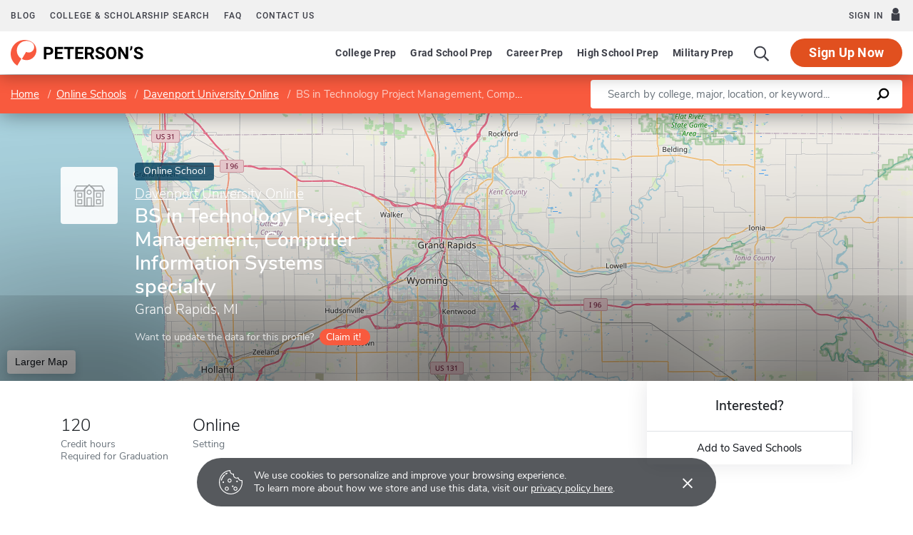

--- FILE ---
content_type: application/javascript; charset=utf-8
request_url: https://www.petersons.com/new/app.js?id=8fdd183f1412d7b33c633d6f38cea31a
body_size: 70465
content:
/*! For license information please see app.js.LICENSE.txt */
(()=>{var e,t,n,r={19706:(e,t,n)=>{"use strict";n.d(t,{Z:()=>o});var r=n(7059),i=n.n(r);const o={mounted(){this.$nextTick((()=>{i()().observe()}))}}},59274:(e,t,n)=>{"use strict";n.d(t,{Z:()=>a});var r=n(9669),i=n.n(r);const o=i().create({baseURL:"/api/v1/",headers:{"Content-Type":"application/vnd.api+json",Accept:"application/vnd.api+json","X-Requested-With":"XMLHttpRequest"}});o.CancelToken=i().CancelToken;const a=o},9669:(e,t,n)=>{e.exports=n(51609)},55448:(e,t,n)=>{"use strict";var r=n(64867),i=n(36026),o=n(4372),a=n(15327),s=n(94097),u=n(84109),c=n(67985),l=n(85061),f=n(77874),d=n(65263);e.exports=function(e){return new Promise((function(t,n){var p,v=e.data,h=e.headers,m=e.responseType;function g(){e.cancelToken&&e.cancelToken.unsubscribe(p),e.signal&&e.signal.removeEventListener("abort",p)}r.isFormData(v)&&delete h["Content-Type"];var y=new XMLHttpRequest;if(e.auth){var b=e.auth.username||"",_=e.auth.password?unescape(encodeURIComponent(e.auth.password)):"";h.Authorization="Basic "+btoa(b+":"+_)}var w=s(e.baseURL,e.url);function O(){if(y){var r="getAllResponseHeaders"in y?u(y.getAllResponseHeaders()):null,o={data:m&&"text"!==m&&"json"!==m?y.response:y.responseText,status:y.status,statusText:y.statusText,headers:r,config:e,request:y};i((function(e){t(e),g()}),(function(e){n(e),g()}),o),y=null}}if(y.open(e.method.toUpperCase(),a(w,e.params,e.paramsSerializer),!0),y.timeout=e.timeout,"onloadend"in y?y.onloadend=O:y.onreadystatechange=function(){y&&4===y.readyState&&(0!==y.status||y.responseURL&&0===y.responseURL.indexOf("file:"))&&setTimeout(O)},y.onabort=function(){y&&(n(l("Request aborted",e,"ECONNABORTED",y)),y=null)},y.onerror=function(){n(l("Network Error",e,null,y)),y=null},y.ontimeout=function(){var t=e.timeout?"timeout of "+e.timeout+"ms exceeded":"timeout exceeded",r=e.transitional||f;e.timeoutErrorMessage&&(t=e.timeoutErrorMessage),n(l(t,e,r.clarifyTimeoutError?"ETIMEDOUT":"ECONNABORTED",y)),y=null},r.isStandardBrowserEnv()){var $=(e.withCredentials||c(w))&&e.xsrfCookieName?o.read(e.xsrfCookieName):void 0;$&&(h[e.xsrfHeaderName]=$)}"setRequestHeader"in y&&r.forEach(h,(function(e,t){void 0===v&&"content-type"===t.toLowerCase()?delete h[t]:y.setRequestHeader(t,e)})),r.isUndefined(e.withCredentials)||(y.withCredentials=!!e.withCredentials),m&&"json"!==m&&(y.responseType=e.responseType),"function"==typeof e.onDownloadProgress&&y.addEventListener("progress",e.onDownloadProgress),"function"==typeof e.onUploadProgress&&y.upload&&y.upload.addEventListener("progress",e.onUploadProgress),(e.cancelToken||e.signal)&&(p=function(e){y&&(n(!e||e&&e.type?new d("canceled"):e),y.abort(),y=null)},e.cancelToken&&e.cancelToken.subscribe(p),e.signal&&(e.signal.aborted?p():e.signal.addEventListener("abort",p))),v||(v=null),y.send(v)}))}},51609:(e,t,n)=>{"use strict";var r=n(64867),i=n(91849),o=n(30321),a=n(47185);var s=function e(t){var n=new o(t),s=i(o.prototype.request,n);return r.extend(s,o.prototype,n),r.extend(s,n),s.create=function(n){return e(a(t,n))},s}(n(45546));s.Axios=o,s.Cancel=n(65263),s.CancelToken=n(14972),s.isCancel=n(26502),s.VERSION=n(97288).version,s.all=function(e){return Promise.all(e)},s.spread=n(8713),s.isAxiosError=n(16268),e.exports=s,e.exports.default=s},65263:e=>{"use strict";function t(e){this.message=e}t.prototype.toString=function(){return"Cancel"+(this.message?": "+this.message:"")},t.prototype.__CANCEL__=!0,e.exports=t},14972:(e,t,n)=>{"use strict";var r=n(65263);function i(e){if("function"!=typeof e)throw new TypeError("executor must be a function.");var t;this.promise=new Promise((function(e){t=e}));var n=this;this.promise.then((function(e){if(n._listeners){var t,r=n._listeners.length;for(t=0;t<r;t++)n._listeners[t](e);n._listeners=null}})),this.promise.then=function(e){var t,r=new Promise((function(e){n.subscribe(e),t=e})).then(e);return r.cancel=function(){n.unsubscribe(t)},r},e((function(e){n.reason||(n.reason=new r(e),t(n.reason))}))}i.prototype.throwIfRequested=function(){if(this.reason)throw this.reason},i.prototype.subscribe=function(e){this.reason?e(this.reason):this._listeners?this._listeners.push(e):this._listeners=[e]},i.prototype.unsubscribe=function(e){if(this._listeners){var t=this._listeners.indexOf(e);-1!==t&&this._listeners.splice(t,1)}},i.source=function(){var e;return{token:new i((function(t){e=t})),cancel:e}},e.exports=i},26502:e=>{"use strict";e.exports=function(e){return!(!e||!e.__CANCEL__)}},30321:(e,t,n)=>{"use strict";var r=n(64867),i=n(15327),o=n(80782),a=n(13572),s=n(47185),u=n(54875),c=u.validators;function l(e){this.defaults=e,this.interceptors={request:new o,response:new o}}l.prototype.request=function(e,t){"string"==typeof e?(t=t||{}).url=e:t=e||{},(t=s(this.defaults,t)).method?t.method=t.method.toLowerCase():this.defaults.method?t.method=this.defaults.method.toLowerCase():t.method="get";var n=t.transitional;void 0!==n&&u.assertOptions(n,{silentJSONParsing:c.transitional(c.boolean),forcedJSONParsing:c.transitional(c.boolean),clarifyTimeoutError:c.transitional(c.boolean)},!1);var r=[],i=!0;this.interceptors.request.forEach((function(e){"function"==typeof e.runWhen&&!1===e.runWhen(t)||(i=i&&e.synchronous,r.unshift(e.fulfilled,e.rejected))}));var o,l=[];if(this.interceptors.response.forEach((function(e){l.push(e.fulfilled,e.rejected)})),!i){var f=[a,void 0];for(Array.prototype.unshift.apply(f,r),f=f.concat(l),o=Promise.resolve(t);f.length;)o=o.then(f.shift(),f.shift());return o}for(var d=t;r.length;){var p=r.shift(),v=r.shift();try{d=p(d)}catch(e){v(e);break}}try{o=a(d)}catch(e){return Promise.reject(e)}for(;l.length;)o=o.then(l.shift(),l.shift());return o},l.prototype.getUri=function(e){return e=s(this.defaults,e),i(e.url,e.params,e.paramsSerializer).replace(/^\?/,"")},r.forEach(["delete","get","head","options"],(function(e){l.prototype[e]=function(t,n){return this.request(s(n||{},{method:e,url:t,data:(n||{}).data}))}})),r.forEach(["post","put","patch"],(function(e){l.prototype[e]=function(t,n,r){return this.request(s(r||{},{method:e,url:t,data:n}))}})),e.exports=l},80782:(e,t,n)=>{"use strict";var r=n(64867);function i(){this.handlers=[]}i.prototype.use=function(e,t,n){return this.handlers.push({fulfilled:e,rejected:t,synchronous:!!n&&n.synchronous,runWhen:n?n.runWhen:null}),this.handlers.length-1},i.prototype.eject=function(e){this.handlers[e]&&(this.handlers[e]=null)},i.prototype.forEach=function(e){r.forEach(this.handlers,(function(t){null!==t&&e(t)}))},e.exports=i},94097:(e,t,n)=>{"use strict";var r=n(91793),i=n(7303);e.exports=function(e,t){return e&&!r(t)?i(e,t):t}},85061:(e,t,n)=>{"use strict";var r=n(80481);e.exports=function(e,t,n,i,o){var a=new Error(e);return r(a,t,n,i,o)}},13572:(e,t,n)=>{"use strict";var r=n(64867),i=n(18527),o=n(26502),a=n(45546),s=n(65263);function u(e){if(e.cancelToken&&e.cancelToken.throwIfRequested(),e.signal&&e.signal.aborted)throw new s("canceled")}e.exports=function(e){return u(e),e.headers=e.headers||{},e.data=i.call(e,e.data,e.headers,e.transformRequest),e.headers=r.merge(e.headers.common||{},e.headers[e.method]||{},e.headers),r.forEach(["delete","get","head","post","put","patch","common"],(function(t){delete e.headers[t]})),(e.adapter||a.adapter)(e).then((function(t){return u(e),t.data=i.call(e,t.data,t.headers,e.transformResponse),t}),(function(t){return o(t)||(u(e),t&&t.response&&(t.response.data=i.call(e,t.response.data,t.response.headers,e.transformResponse))),Promise.reject(t)}))}},80481:e=>{"use strict";e.exports=function(e,t,n,r,i){return e.config=t,n&&(e.code=n),e.request=r,e.response=i,e.isAxiosError=!0,e.toJSON=function(){return{message:this.message,name:this.name,description:this.description,number:this.number,fileName:this.fileName,lineNumber:this.lineNumber,columnNumber:this.columnNumber,stack:this.stack,config:this.config,code:this.code,status:this.response&&this.response.status?this.response.status:null}},e}},47185:(e,t,n)=>{"use strict";var r=n(64867);e.exports=function(e,t){t=t||{};var n={};function i(e,t){return r.isPlainObject(e)&&r.isPlainObject(t)?r.merge(e,t):r.isPlainObject(t)?r.merge({},t):r.isArray(t)?t.slice():t}function o(n){return r.isUndefined(t[n])?r.isUndefined(e[n])?void 0:i(void 0,e[n]):i(e[n],t[n])}function a(e){if(!r.isUndefined(t[e]))return i(void 0,t[e])}function s(n){return r.isUndefined(t[n])?r.isUndefined(e[n])?void 0:i(void 0,e[n]):i(void 0,t[n])}function u(n){return n in t?i(e[n],t[n]):n in e?i(void 0,e[n]):void 0}var c={url:a,method:a,data:a,baseURL:s,transformRequest:s,transformResponse:s,paramsSerializer:s,timeout:s,timeoutMessage:s,withCredentials:s,adapter:s,responseType:s,xsrfCookieName:s,xsrfHeaderName:s,onUploadProgress:s,onDownloadProgress:s,decompress:s,maxContentLength:s,maxBodyLength:s,transport:s,httpAgent:s,httpsAgent:s,cancelToken:s,socketPath:s,responseEncoding:s,validateStatus:u};return r.forEach(Object.keys(e).concat(Object.keys(t)),(function(e){var t=c[e]||o,i=t(e);r.isUndefined(i)&&t!==u||(n[e]=i)})),n}},36026:(e,t,n)=>{"use strict";var r=n(85061);e.exports=function(e,t,n){var i=n.config.validateStatus;n.status&&i&&!i(n.status)?t(r("Request failed with status code "+n.status,n.config,null,n.request,n)):e(n)}},18527:(e,t,n)=>{"use strict";var r=n(64867),i=n(45546);e.exports=function(e,t,n){var o=this||i;return r.forEach(n,(function(n){e=n.call(o,e,t)})),e}},45546:(e,t,n)=>{"use strict";var r=n(34155),i=n(64867),o=n(16016),a=n(80481),s=n(77874),u={"Content-Type":"application/x-www-form-urlencoded"};function c(e,t){!i.isUndefined(e)&&i.isUndefined(e["Content-Type"])&&(e["Content-Type"]=t)}var l,f={transitional:s,adapter:(("undefined"!=typeof XMLHttpRequest||void 0!==r&&"[object process]"===Object.prototype.toString.call(r))&&(l=n(55448)),l),transformRequest:[function(e,t){return o(t,"Accept"),o(t,"Content-Type"),i.isFormData(e)||i.isArrayBuffer(e)||i.isBuffer(e)||i.isStream(e)||i.isFile(e)||i.isBlob(e)?e:i.isArrayBufferView(e)?e.buffer:i.isURLSearchParams(e)?(c(t,"application/x-www-form-urlencoded;charset=utf-8"),e.toString()):i.isObject(e)||t&&"application/json"===t["Content-Type"]?(c(t,"application/json"),function(e,t,n){if(i.isString(e))try{return(t||JSON.parse)(e),i.trim(e)}catch(e){if("SyntaxError"!==e.name)throw e}return(n||JSON.stringify)(e)}(e)):e}],transformResponse:[function(e){var t=this.transitional||f.transitional,n=t&&t.silentJSONParsing,r=t&&t.forcedJSONParsing,o=!n&&"json"===this.responseType;if(o||r&&i.isString(e)&&e.length)try{return JSON.parse(e)}catch(e){if(o){if("SyntaxError"===e.name)throw a(e,this,"E_JSON_PARSE");throw e}}return e}],timeout:0,xsrfCookieName:"XSRF-TOKEN",xsrfHeaderName:"X-XSRF-TOKEN",maxContentLength:-1,maxBodyLength:-1,validateStatus:function(e){return e>=200&&e<300},headers:{common:{Accept:"application/json, text/plain, */*"}}};i.forEach(["delete","get","head"],(function(e){f.headers[e]={}})),i.forEach(["post","put","patch"],(function(e){f.headers[e]=i.merge(u)})),e.exports=f},77874:e=>{"use strict";e.exports={silentJSONParsing:!0,forcedJSONParsing:!0,clarifyTimeoutError:!1}},97288:e=>{e.exports={version:"0.26.1"}},91849:e=>{"use strict";e.exports=function(e,t){return function(){for(var n=new Array(arguments.length),r=0;r<n.length;r++)n[r]=arguments[r];return e.apply(t,n)}}},15327:(e,t,n)=>{"use strict";var r=n(64867);function i(e){return encodeURIComponent(e).replace(/%3A/gi,":").replace(/%24/g,"$").replace(/%2C/gi,",").replace(/%20/g,"+").replace(/%5B/gi,"[").replace(/%5D/gi,"]")}e.exports=function(e,t,n){if(!t)return e;var o;if(n)o=n(t);else if(r.isURLSearchParams(t))o=t.toString();else{var a=[];r.forEach(t,(function(e,t){null!=e&&(r.isArray(e)?t+="[]":e=[e],r.forEach(e,(function(e){r.isDate(e)?e=e.toISOString():r.isObject(e)&&(e=JSON.stringify(e)),a.push(i(t)+"="+i(e))})))})),o=a.join("&")}if(o){var s=e.indexOf("#");-1!==s&&(e=e.slice(0,s)),e+=(-1===e.indexOf("?")?"?":"&")+o}return e}},7303:e=>{"use strict";e.exports=function(e,t){return t?e.replace(/\/+$/,"")+"/"+t.replace(/^\/+/,""):e}},4372:(e,t,n)=>{"use strict";var r=n(64867);e.exports=r.isStandardBrowserEnv()?{write:function(e,t,n,i,o,a){var s=[];s.push(e+"="+encodeURIComponent(t)),r.isNumber(n)&&s.push("expires="+new Date(n).toGMTString()),r.isString(i)&&s.push("path="+i),r.isString(o)&&s.push("domain="+o),!0===a&&s.push("secure"),document.cookie=s.join("; ")},read:function(e){var t=document.cookie.match(new RegExp("(^|;\\s*)("+e+")=([^;]*)"));return t?decodeURIComponent(t[3]):null},remove:function(e){this.write(e,"",Date.now()-864e5)}}:{write:function(){},read:function(){return null},remove:function(){}}},91793:e=>{"use strict";e.exports=function(e){return/^([a-z][a-z\d+\-.]*:)?\/\//i.test(e)}},16268:(e,t,n)=>{"use strict";var r=n(64867);e.exports=function(e){return r.isObject(e)&&!0===e.isAxiosError}},67985:(e,t,n)=>{"use strict";var r=n(64867);e.exports=r.isStandardBrowserEnv()?function(){var e,t=/(msie|trident)/i.test(navigator.userAgent),n=document.createElement("a");function i(e){var r=e;return t&&(n.setAttribute("href",r),r=n.href),n.setAttribute("href",r),{href:n.href,protocol:n.protocol?n.protocol.replace(/:$/,""):"",host:n.host,search:n.search?n.search.replace(/^\?/,""):"",hash:n.hash?n.hash.replace(/^#/,""):"",hostname:n.hostname,port:n.port,pathname:"/"===n.pathname.charAt(0)?n.pathname:"/"+n.pathname}}return e=i(window.location.href),function(t){var n=r.isString(t)?i(t):t;return n.protocol===e.protocol&&n.host===e.host}}():function(){return!0}},16016:(e,t,n)=>{"use strict";var r=n(64867);e.exports=function(e,t){r.forEach(e,(function(n,r){r!==t&&r.toUpperCase()===t.toUpperCase()&&(e[t]=n,delete e[r])}))}},84109:(e,t,n)=>{"use strict";var r=n(64867),i=["age","authorization","content-length","content-type","etag","expires","from","host","if-modified-since","if-unmodified-since","last-modified","location","max-forwards","proxy-authorization","referer","retry-after","user-agent"];e.exports=function(e){var t,n,o,a={};return e?(r.forEach(e.split("\n"),(function(e){if(o=e.indexOf(":"),t=r.trim(e.substr(0,o)).toLowerCase(),n=r.trim(e.substr(o+1)),t){if(a[t]&&i.indexOf(t)>=0)return;a[t]="set-cookie"===t?(a[t]?a[t]:[]).concat([n]):a[t]?a[t]+", "+n:n}})),a):a}},8713:e=>{"use strict";e.exports=function(e){return function(t){return e.apply(null,t)}}},54875:(e,t,n)=>{"use strict";var r=n(97288).version,i={};["object","boolean","number","function","string","symbol"].forEach((function(e,t){i[e]=function(n){return typeof n===e||"a"+(t<1?"n ":" ")+e}}));var o={};i.transitional=function(e,t,n){function i(e,t){return"[Axios v"+r+"] Transitional option '"+e+"'"+t+(n?". "+n:"")}return function(n,r,a){if(!1===e)throw new Error(i(r," has been removed"+(t?" in "+t:"")));return t&&!o[r]&&(o[r]=!0,console.warn(i(r," has been deprecated since v"+t+" and will be removed in the near future"))),!e||e(n,r,a)}},e.exports={assertOptions:function(e,t,n){if("object"!=typeof e)throw new TypeError("options must be an object");for(var r=Object.keys(e),i=r.length;i-- >0;){var o=r[i],a=t[o];if(a){var s=e[o],u=void 0===s||a(s,o,e);if(!0!==u)throw new TypeError("option "+o+" must be "+u)}else if(!0!==n)throw Error("Unknown option "+o)}},validators:i}},64867:(e,t,n)=>{"use strict";var r=n(91849),i=Object.prototype.toString;function o(e){return Array.isArray(e)}function a(e){return void 0===e}function s(e){return"[object ArrayBuffer]"===i.call(e)}function u(e){return null!==e&&"object"==typeof e}function c(e){if("[object Object]"!==i.call(e))return!1;var t=Object.getPrototypeOf(e);return null===t||t===Object.prototype}function l(e){return"[object Function]"===i.call(e)}function f(e,t){if(null!=e)if("object"!=typeof e&&(e=[e]),o(e))for(var n=0,r=e.length;n<r;n++)t.call(null,e[n],n,e);else for(var i in e)Object.prototype.hasOwnProperty.call(e,i)&&t.call(null,e[i],i,e)}e.exports={isArray:o,isArrayBuffer:s,isBuffer:function(e){return null!==e&&!a(e)&&null!==e.constructor&&!a(e.constructor)&&"function"==typeof e.constructor.isBuffer&&e.constructor.isBuffer(e)},isFormData:function(e){return"[object FormData]"===i.call(e)},isArrayBufferView:function(e){return"undefined"!=typeof ArrayBuffer&&ArrayBuffer.isView?ArrayBuffer.isView(e):e&&e.buffer&&s(e.buffer)},isString:function(e){return"string"==typeof e},isNumber:function(e){return"number"==typeof e},isObject:u,isPlainObject:c,isUndefined:a,isDate:function(e){return"[object Date]"===i.call(e)},isFile:function(e){return"[object File]"===i.call(e)},isBlob:function(e){return"[object Blob]"===i.call(e)},isFunction:l,isStream:function(e){return u(e)&&l(e.pipe)},isURLSearchParams:function(e){return"[object URLSearchParams]"===i.call(e)},isStandardBrowserEnv:function(){return("undefined"==typeof navigator||"ReactNative"!==navigator.product&&"NativeScript"!==navigator.product&&"NS"!==navigator.product)&&("undefined"!=typeof window&&"undefined"!=typeof document)},forEach:f,merge:function e(){var t={};function n(n,r){c(t[r])&&c(n)?t[r]=e(t[r],n):c(n)?t[r]=e({},n):o(n)?t[r]=n.slice():t[r]=n}for(var r=0,i=arguments.length;r<i;r++)f(arguments[r],n);return t},extend:function(e,t,n){return f(t,(function(t,i){e[i]=n&&"function"==typeof t?r(t,n):t})),e},trim:function(e){return e.trim?e.trim():e.replace(/^\s+|\s+$/g,"")},stripBOM:function(e){return 65279===e.charCodeAt(0)&&(e=e.slice(1)),e}}},26589:(e,t,n)=>{"use strict";var r=n(70538),i=n(65527),o=n.n(i),a=n(27484),s=n.n(a),u=n(34479),c=n(12954);function l(e,t){var n=Object.keys(e);if(Object.getOwnPropertySymbols){var r=Object.getOwnPropertySymbols(e);t&&(r=r.filter((function(t){return Object.getOwnPropertyDescriptor(e,t).enumerable}))),n.push.apply(n,r)}return n}function f(e){for(var t=1;t<arguments.length;t++){var n=null!=arguments[t]?arguments[t]:{};t%2?l(Object(n),!0).forEach((function(t){d(e,t,n[t])})):Object.getOwnPropertyDescriptors?Object.defineProperties(e,Object.getOwnPropertyDescriptors(n)):l(Object(n)).forEach((function(t){Object.defineProperty(e,t,Object.getOwnPropertyDescriptor(n,t))}))}return e}function d(e,t,n){return t in e?Object.defineProperty(e,t,{value:n,enumerable:!0,configurable:!0,writable:!0}):e[t]=n,e}const p={install:function(e,t){(0,c.UF)("passive"),(0,c.l7)("min",f(f({},u.VV),{},{message:function(e){return"The ".concat(e," is not valid.")}})),(0,c.l7)("max",f(f({},u.Fp),{},{message:function(e){return"The ".concat(e," is not valid.")}})),(0,c.l7)("email",f(f({},u.Do),{},{message:function(e){return"Invalid email address."}})),(0,c.l7)("regex",u.Sz),(0,c.l7)("between",f(f({},u.vX),{},{message:function(e,t){return"The ".concat(e," field must be between ").concat(t.min," and ").concat(t.max)}})),(0,c.l7)("double",f(f({},u.tx),{},{message:function(e,t){return"The ".concat(e," must be numeric and may contain ").concat(t.decimals," decimal points")}})),(0,c.l7)("required",f(f({},u.C1),{},{message:function(e){return"Required field"}})),(0,c.l7)("areaOfInterest",f(f({},u.C1),{},{message:function(e){return"The area of interest field is required"}})),(0,c.l7)("password",(function(e){var t=[];Object.values({specialChars:/[!@#$%^&*]/,lowercase:/[a-z]/,uppercase:/[A-Z]/,numbers:/[0-9]/}).forEach((function(n){t.push(e.match(n))}));var n=t.filter((function(e){return null===e})).length<=1;return e.length>=8&&n})),(0,c.l7)("date_format",{validate:function(e){return s()(e,"MM/DD/YYYY",!0).isValid()},message:"Please enter a valid birthday"}),(0,c.l7)("date_between",{validate:function(e){var t=s()(e).format("MM/DD/YYYY"),n=s()(new Date("1899/12/31")).format("MM/DD/YYYY"),r=s()(new Date).format("MM/DD/YYYY");return!(!s()(t).isAfter(n)||!s()(t).isBefore(r))},message:"Please enter a valid birthday"}),(0,c.l7)("tel",(function(e){return Boolean(e.match(/^[0-9\s\-\+\\\(\)\.]+$/))}))}};var v=n(20629),h=n(9669),m=n.n(h),g=n(59274);const y={namespaced:!0,state:{user:{full_name:null,email:null,id:null,hasAccessToLms:null,activeSubscriptionPaymentInterval:null,orderUpdate:null},isUserDataLoaded:!1,userCardInfo:{},invoices:[],numberOfInvoices:null,currentSubscription:{},activeSubscriptionSalvageOfferUsed:!1,salvageOfferDiscountedPrice:"",salvageOfferExpirationDate:"",savedSchools:[],savedScholarships:[],onboardingWizardStatus:""},actions:{getUserData:({commit:e})=>m().get("/is-logged").then((t=>{"success"===t.data.status?e("saveUserData",t.data.user):e("saveAnonUserData")})).catch((t=>{e("saveAnonUserData")})),signIn:({commit:e},t)=>m().post("/login",t).then((t=>{e("saveUserData",t.data)})),resetPassword:({},e)=>m().post("/password/email",e),getUserCardDetails:({commit:e})=>g.Z.get("stripeCards/default").then((t=>{if(0===t.data.data.length)return;const n=t.data.data.attributes,r={cardBrand:n.brand,fullname:n.name,cardNumberCaption:`****-****-**** ${n.lastFourDigits}`,expiryDateCaption:`Expires on ${n.expiryMonth}/${n.expiryYear}`};e("saveUserCardInfo",r)})),addNewUserCard:({commit:e},t)=>g.Z.post("stripeCards",t),getUserSubscriptions({state:e,commit:t},n){const r={sort:"-id","filter[paid]":"1","page[number]":n,"page[size]":3};return g.Z.get(`users/${e.user.id}/orders?include=product`,{params:r}).then((e=>{const n=function(e){const t=e.data.data,n=e.data.included;return t.map((e=>{const t=n.find((t=>e.relationships.product.data.id===t.id));return{id:e.id,wcOrderId:e.attributes.wcOrderId,title:t.attributes.description,date:s()(e.attributes.purchaseDate).format("MMMM D, YYYY"),price:`$${e.attributes.price}`,total:`$${e.attributes.total}`}}))}(e);t("setNumberOfInvoices",e.data.meta.total),t("saveInvoices",n)}))},sendEmailInvoice:({},e)=>g.Z.post(`orders/${e}/sendInvoice`),getCurrentUserSubscription:({state:e,commit:t})=>g.Z.get(`users/${e.user.id}/subscriptions`,{params:{"filter[active]":"1"}}).then((e=>{if(0===e.data.data.length)return;const n=b(e);t("saveCurrentSubscription",n)})),getLastUserSubscription:({state:e,commit:t})=>g.Z.get(`users/${e.user.id}/subscriptions`,{params:{sort:"-id","page[size]":1}}).then((e=>{if(0===e.data.data.length)return;const n=b(e);t("saveCurrentSubscription",n)})),cancelSubscription:({state:e})=>g.Z.patch(`userSubscriptions/${e.currentSubscription.id}/cancel`).then((()=>{e.currentSubscription.status="pending-cancel"})),sendSalvageOfferEmail:({state:e})=>g.Z.post("salvageOffers/sendEmail").then((t=>{const n=t.data.data.attributes,r=new Intl.NumberFormat("en-US",{style:"currency",currency:"USD"});e.salvageOfferDiscountedPrice=r.format(parseFloat(n.discountedPrice)),e.salvageOfferExpirationDate=s()(n.expirationDate).format("MMMM D, YYYY"),e.activeSubscriptionSalvageOfferUsed=!0})),getUserSavedSchools:({commit:e})=>g.Z.get("userSavedSchools").then((t=>{const n=t.data.data.map((({id:e,attributes:t})=>({id:e,title:t.name,url:t.url,additionalText:`${t.city}, ${t.state}`,logo:t.logoUrl})));e("saveSavedSchools",n)})),deleteSavedSchool:({dispatch:e,commit:t},n)=>m().post(`/remove/school/${n}`).then((()=>{e("getUserSavedSchools")})),getUserSavedScholarships:({commit:e})=>g.Z.get("userSavedScholarships").then((t=>{const n=t.data.data.map((({id:e,attributes:t})=>({id:e,title:t.name,url:t.url,additionalText:t.sponsor})));e("saveSavedScholarships",n)})),deleteSavedScholarship:({dispatch:e,commit:t},n)=>m().post(`/remove/scholarship/${n}`).then((()=>{e("getUserSavedScholarships")})),updateOnboardingWizardStatus({commit:e},t){e("saveOnboardingWizardStatus",t)}},mutations:{saveUserData(e,t){e.isUserDataLoaded=!0,e.user.full_name=t.full_name,e.user.email=t.email,e.user.id=t.id,e.user.hasAccessToLms=t.hasAccessToLms,e.user.activeSubscriptionPaymentInterval=t.activeSubscriptionPaymentInterval,e.user.activeSubscriptionWooCommerceOrderId=t.activeSubscriptionWooCommerceOrderId,e.user.activeSubscriptionWooCommerceProductId=t.activeSubscriptionWooCommerceProductId,e.user.activeCareerPeach=t.activeCareerPeach,e.user.activeVisualCV=t.activeVisualCV,e.activeSubscriptionSalvageOfferUsed=t.activeSubscriptionSalvageOfferUsed,e.onboardingWizardStatus=t.onboarding_wizard_status,e.user.orderUpdate=t.orderUpdate},saveAnonUserData(e){e.isUserDataLoaded=!0},saveUserCardInfo(e,t){e.userCardInfo=t},saveInvoices(e,t){e.invoices=t},saveCurrentSubscription(e,t){e.currentSubscription=t},setNumberOfInvoices(e,t){e.numberOfInvoices=t},saveSavedSchools(e,t){e.savedSchools=t},saveSavedScholarships(e,t){e.savedScholarships=t},saveOnboardingWizardStatus(e,t){e.onboardingWizardStatus=t}},getters:{getUserActiveSubscriptionPaymentInterval:e=>e.user.activeSubscriptionPaymentInterval}};function b(e){const t=e.data.data[0].attributes,n=(new Date(t.expirationDate).getTime()-new Date(t.purchaseDate).getTime())/864e5,r=t.price===t.discount?"100%coupon":n<=7?"freeTrial":"regular";return{id:e.data.data[0].id,type:r,createdVia:t.createdVia,title:_(r),subtitle:w(r,t.paymentInterval),payInterval:O(r,t.price,t.paymentInterval),price:$(r,t.price,t.paymentInterval),pricePer:"regular"===r?"/mo":"",interval:t.paymentInterval,purchased:s()(t.purchaseDate).format("MMMM D, YYYY"),nextBillingDate:"100%coupon"===r?"-":s()(t.expirationDate).format("MMMM D, YYYY"),status:t.status,wcOrderId:t.wcOrderId}}function _(e){return{freeTrial:"Peterson’s Test Prep Free Trial","100%coupon":"Peterson’s Test Prep",regular:"Peterson’s Test Prep Subscription"}[e]}function w(e,t){return{freeTrial:"7-day free trial","100%coupon":"Free plan",regular:`${t}-month Subscription Plan`}[e]}function O(e,t,n){return{freeTrial:`Charged $${t} after 7 days`,"100%coupon":"",regular:"Pay every "+(1===n?"month":n+" months")}[e]}function $(e,t,n){return{freeTrial:"$0","100%coupon":"$0",regular:`$${Math.ceil(Number(t)/Number(n))}`}[e]}const S=y,C={namespaced:!0,state:{isModalOpen:!1,modalType:"",subscriptions:[]},actions:{getSubscriptions:({state:e,commit:t})=>new Promise(((n,r)=>{e.subscriptions.length>0&&n(),g.Z.get("/subscriptions?include=variations").then((e=>{const r=e.data.included.slice(0,3).sort(((e,t)=>e.attributes.interval-t.attributes.interval)),i=(r[0].attributes.price,r[0].attributes.interval,r.map((({attributes:e},t)=>({title:`${e.interval} Month Subscription`,subtitle:A(e.interval),descriptionList:k(e.interval),price:"$"+Number(e.price)/Number(e.interval),pricePer:"/mo",salvageSavings:x(e.price,e.interval),actionCaption:"Sign Up Now",url:e.checkoutUrl,popular:1===t,mostSavings:2===t,interval:e.interval}))));t("saveSubscriptions",i),n()})).catch((e=>{r()}))}))},mutations:{saveSubscriptions(e,t){e.subscriptions=t},openModal(e,t){t&&(e.modalType=t),e.isModalOpen=!0},closeModal(e){e.modalType="",e.isModalOpen=!1}}};function x(e,t){return new Intl.NumberFormat("en-US",{style:"currency",currency:"USD"}).format(Math.round(parseFloat(e)/Number(t))/2)}function A(e){return{1:"",3:"Save $12 by paying every 3 months.",6:"Save $60 by paying every 6 months."}[e]}function k(e){return{1:["Personalized Onboarding","Month to month access"],3:["90 Minutes Live Online Tutoring","Essay Review","Personalized Onboarding"],6:["270 Minutes Live Online Tutoring","Essay Review","Personalized Onboarding"]}[e]}const j=C;var T=n(56176);s().extend(T);const E={namespaced:!0,state:{notifications:[],urgentNotifications:[],listedNotifications:[],unreadNotificationCount:0,notificationsContainerOpened:!1},actions:{show({commit:e},t){e("addNotification",{id:Date.now(),type:t.type??"info",message:t.message,timeout:t.timeout??3e3})},hide({commit:e},t){e("removeNotification",t)},getUrgentNotifications({commit:e}){g.Z.get("notifications",{params:{"filter[type]":"App\\Notifications\\Reminder","filter[isRead]":0}}).then((t=>{if(0===t.data.data.length)return;const n=t.data.data;e("saveUrgentNotifications",n)}))},getNotifications:({commit:e})=>g.Z.get("notifications",{params:{sort:"-createdAt","page[size]":5,"filter[type]":"App\\Notifications\\Dashboard"}}).then((t=>{if(0===t.data.data.length)return;const n=t.data.data;e("saveNotifications",n),e("saveUnreadNotificationCount",t.data.meta.unread)})),markAllNotificationsAsRead({state:e,dispatch:t}){e.listedNotifications.map((()=>({attributes:{isRead:1}})));return g.Z.patch("notifications/all",{is_read:!0}).then((e=>{t("getNotifications")})).catch((e=>{console.log(e)}))},markNotificationAsRead:({dispatch:e},t)=>g.Z.patch(`notifications/${t}`,{data:{type:"notifications",id:t,attributes:{isRead:!0}}}).then((t=>{e("getNotifications")})).catch((e=>{console.log(e)}))},mutations:{addNotification(e,t){e.notifications.push(t)},removeNotification(e,t){const n=e.notifications.findIndex((e=>e.id===t));e.notifications.splice(n,1)},handleNotificationsContainerOpened(e){e.notificationsContainerOpened=!e.notificationsContainerOpened},saveUrgentNotifications(e,t){e.urgentNotifications=t.map((e=>({id:e.id,title:e.attributes.title})))},saveNotifications(e,t){let n=[];t.forEach((e=>{n.push({id:e.id,title:e.attributes.title,message:e.attributes.message,buttonPrimary:e.attributes.buttonPrimary,buttonPrimaryAction:e.attributes.buttonPrimaryAction,buttonSecondary:e.attributes.buttonSecondary,buttonSecondaryAction:e.attributes.buttonSecondaryAction,type:e.attributes.type,isRead:e.attributes.isRead,createdAt:s()(e.attributes.createdAt).format("LL")+" at "+s()(e.attributes.createdAt).format("LT"),updatedAt:s()(e.attributes.updatedAt).format("LL")+" at "+s()(e.attributes.createdAt).format("LT"),links:e.links.self})})),e.listedNotifications=n},saveUnreadNotificationCount(e,t){e.unreadNotificationCount=t}}},P=E;function M(e,t){var n=Object.keys(e);if(Object.getOwnPropertySymbols){var r=Object.getOwnPropertySymbols(e);t&&(r=r.filter((function(t){return Object.getOwnPropertyDescriptor(e,t).enumerable}))),n.push.apply(n,r)}return n}function D(e){for(var t=1;t<arguments.length;t++){var n=null!=arguments[t]?arguments[t]:{};t%2?M(Object(n),!0).forEach((function(t){N(e,t,n[t])})):Object.getOwnPropertyDescriptors?Object.defineProperties(e,Object.getOwnPropertyDescriptors(n)):M(Object(n)).forEach((function(t){Object.defineProperty(e,t,Object.getOwnPropertyDescriptor(n,t))}))}return e}function N(e,t,n){return t in e?Object.defineProperty(e,t,{value:n,enumerable:!0,configurable:!0,writable:!0}):e[t]=n,e}var R={namespaced:!0,state:{wizardSelectedCourseId:null,selectedCourses:[],primaryCourse:{},recentCourses:[],relatedCourses:[],isModalVisible:!1,popularCourses:[],refresherCourses:[],isChangingPrimaryCourse:!1},actions:{getCourses:function(e){var t=e.commit,n=e.rootState,r=e.dispatch;return g.Z.get("userSelectedCourses?filter[user_id]=".concat(n.user.user.id,"&filter[is_primary]=0&include=course,course.icon")).then((function(e){if(e.data.included){var n=e.data.included.filter((function(e){return"courses"===e.type})),i=e.data.included.filter((function(e){return"images"===e.type})),o=e.data.data.map((function(e){var t,r=n.find((function(t){return t.id===e.relationships.course.data.id})),o=i.find((function(e){var t,n,i;return e.id===(null==r||null===(t=r.relationships)||void 0===t||null===(n=t.icon)||void 0===n||null===(i=n.data)||void 0===i?void 0:i.id)}));return{id:r.id,name:r.attributes.name,progress:r.attributes.progress,url:"/userCourseRedirect/".concat(r.attributes.lmsCourseId),lmsCourseId:r.attributes.lmsCourseId,iconUrl:(null==o||null===(t=o.attributes)||void 0===t?void 0:t.url)+"?v=1.0.0",color:r.attributes.colour,isPrimary:e.attributes.isPrimary,userCourseId:e.id}})).reverse();r("getPrimaryCourse"),t("saveSelectedCourses",o)}else r("getPrimaryCourse")}))},getPrimaryCourse:function(e){var t=e.commit,n=e.rootState,r=e.state,i=e.dispatch;return g.Z.get("userSelectedCourses?filter[user_id]=".concat(n.user.user.id,"&filter[is_primary]=1&include=course,course.icon,course.relatedCourses,course.relatedCourses.relatedCourse,course.relatedCourses.relatedCourse.icon")).then((function(e){var n,o=e.data.data[0],a=e.data.included.filter((function(e){return"courses"===e.type})),s=e.data.included.filter((function(e){return"images"===e.type})),u=a.find((function(e){return e.id===o.relationships.course.data.id})),c=s.find((function(e){var t,n,r;return e.id===(null==u||null===(t=u.relationships)||void 0===t||null===(n=t.icon)||void 0===n||null===(r=n.data)||void 0===r?void 0:r.id)})),l=R.state.selectedCourses.map((function(e){return e.id})),f=a.filter((function(e){return e.id!==u.id})).map((function(e){var t,n=s.find((function(t){var n,r,i;return t.id===(null==e||null===(n=e.relationships)||void 0===n||null===(r=n.icon)||void 0===r||null===(i=r.data)||void 0===i?void 0:i.id)}));return{id:e.id,name:e.attributes.name,progress:e.attributes.progress,iconUrl:(null==n||null===(t=n.attributes)||void 0===t?void 0:t.url)+"?v=1.0.0",color:e.attributes.colour,url:"/userCourseRedirect/".concat(e.attributes.lmsCourseId),lmsCourseId:e.attributes.lmsCourseId,isSelected:l.includes(e.id)}}));t("savePrimaryCourse",{id:u.id,name:u.attributes.name,progress:u.attributes.progress,iconUrl:(null==c||null===(n=c.attributes)||void 0===n?void 0:n.url)+"?v=1.0.0",color:u.attributes.colour,url:"/userCourseRedirect/".concat(u.attributes.lmsCourseId),lmsCourseId:u.attributes.lmsCourseId,userCourseId:o.id}),r.selectedCourses.length>0&&i("getCourseProgress"),i("getPrimaryCourseProgress"),t("saveRelatedCourses",f)}))},getCourseProgress:function(e){var t,n=e.commit,r=e.state;return r.selectedCourses.map((function(e){return e.lmsCourseId})).forEach((function(e,n){t=0===n?"?filters[lmsCourseIds][]=".concat(e):"".concat(t,"&filters[lmsCourseIds][]=").concat(e)})),g.Z.get("user-course-progress".concat(t)).then((function(e){var t=r.selectedCourses.map((function(t){var n=e.data.data.find((function(e){return e.id===String(t.lmsCourseId)}));return D(D({},t),{},{progress:n.attributes.progress})}));n("saveSelectedCourses",t)}))},getPrimaryCourseProgress:function(e){var t=e.commit,n=e.state;return g.Z.get("user-course-progress?filters[lmsCourseIds][]=".concat(n.primaryCourse.lmsCourseId)).then((function(e){var r=e.data.data.find((function(e){return e.id===String(n.primaryCourse.lmsCourseId)}));t("savePrimaryCourse",D(D({},n.primaryCourse),{},{progress:r.attributes.progress}))}))},addSelectedCourse:function(e,t){var n=e.commit,r=Object.assign({},t);t.isSelected=!0,n("saveSelectedCourse",r)},selectCourse:function(e,t){var n=e.rootState;return g.Z.post("userSelectedCourses",{data:{type:"userSelectedCourses",relationships:{user:{data:{type:"users",id:String(n.user.user.id)}},course:{data:{type:"courses",id:t}}}}})},selectWizardCourse:function(e,t){(0,e.commit)("saveWizardCourse",t)},toggleModalVisibility:function(e,t){var n=e.commit;return new Promise((function(e){n("toggleModal",t),e()})).then((function(){document.querySelector("#modal-search-courses-input").focus()}))},toggleChangingPrimaryCourse:function(e,t){(0,e.commit)("toggleChangingPrimary",t)},unselectCourse:function(e,t){return(0,e.commit)("saveUnselectedCourse",t),g.Z.delete("userSelectedCourses/".concat(t))},selectPrimaryCourse:function(e,t){var n=e.rootState;return g.Z.post("userSelectedCourses",{data:{type:"userSelectedCourses",attributes:{isPrimary:!0},relationships:{user:{data:{type:"users",id:String(n.user.user.id)}},course:{data:{type:"courses",id:t}}}}})},unselectPrimaryCourse:function(e,t){e.commit;return g.Z.delete("userSelectedCourses/".concat(t))},getPopularCourses:function(e){var t=e.commit;return g.Z.get("courses?filter[popular]=true&include=icon").then((function(e){var n=e.data.included.filter((function(e){return"images"===e.type})),r=e.data.data.map((function(e){var t,r=n.find((function(t){var n,r,i;return t.id===(null==e||null===(n=e.relationships)||void 0===n||null===(r=n.icon)||void 0===r||null===(i=r.data)||void 0===i?void 0:i.id)}));return{id:e.id,name:e.attributes.name,color:e.attributes.colour,iconUrl:(null==r||null===(t=r.attributes)||void 0===t?void 0:t.url)+"?v=1.0.0"}}));t("savePopularCourses",r)}))},getRefresherCourses:function(e){var t=e.commit;return g.Z.get("courses?filter[refresher]=true").then((function(e){var n=e.data.data.map((function(e){return{id:e.id,name:e.attributes.name}}));t("saveRefresherCourses",n)}))},setUserTestDate:function(e,t){var n=e.rootState,r=t.testDate,i=t.testDateId,o=t.courseId,a={data:{type:"userTestDates",attributes:{testDate:r},relationships:{user:{data:{type:"users",id:String(n.user.user.id)}},course:{data:{type:"courses",id:o}}}}};return i?(a.data.id=i,g.Z.patch("userTestDates/".concat(i),a)):g.Z.post("userTestDates",a)}},mutations:{saveSelectedCourse:function(e,t){e.selectedCourses.push(t)},saveUnselectedCourse:function(e,t){var n=e.selectedCourses.findIndex((function(e){return e.userCourseId===t}));e.selectedCourses.splice(n,1)},saveSelectedCourses:function(e,t){e.selectedCourses=t},saveRelatedCourses:function(e,t){e.relatedCourses=t},savePrimaryCourse:function(e,t){e.primaryCourse=t},toggleModal:function(e,t){e.isModalVisible=t},toggleChangingPrimary:function(e,t){e.isChangingPrimaryCourse=t},savePopularCourses:function(e,t){e.popularCourses=t},saveRefresherCourses:function(e,t){e.refresherCourses=t},saveWizardCourse:function(e,t){e.wizardSelectedCourseId=t}}};const I=R;const L={namespaced:!0,state:{courses:{highSchoolProducts:[],collegeProducts:[],dsstProducts:[],gradProducts:[],careerProducts:[],militaryProducts:[]}},actions:{getCourses:function(e){e.commit;var t=e.state;return m().get("/testprep/wp-json/wp/v2/courses").then((function(e){e.data.map((function(e){return{title:e.post_title,url:e.url,practiceTests:e.practiceTests,onlineCourses:e.onlineCourses,videos:e.videos,flashcards:e.flashcards,categories:e.categories}})).forEach((function(e){e.categories.some((function(e){return"high-school-test-prep"===e.slug}))&&t.courses.highSchoolProducts.push(e),e.categories.some((function(e){return"college-test-prep"===e.slug}))&&t.courses.collegeProducts.push(e),e.categories.some((function(e){return"dsst-clep-test-prep"===e.slug}))&&t.courses.dsstProducts.push(e),e.categories.some((function(e){return"grad-test-prep"===e.slug}))&&t.courses.gradProducts.push(e),e.categories.some((function(e){return"carrer-test-prep"===e.slug}))&&t.courses.careerProducts.push(e),e.categories.some((function(e){return"military-test-prep"===e.slug}))&&t.courses.militaryProducts.push(e)}))})).catch((function(e){throw e}))}}};r.Z.use(v.ZP);const U=new v.ZP.Store({modules:{subscriptions:j,notifications:P,user:S,dashboard:I,courses:L}}),F=m().create(),q={install:function(e,t){e.prototype.$api=g.Z,e.prototype.$axios=F,e.directive("is-loading",{bind:function(e,t){e.classList.toggle("is-loading",t.value)},update:function(e,t){e.classList.toggle("is-loading",t.value)}})}};var z=n(66123),B=n.n(z);const V={name:"pu-icon",props:{icon:{required:!0,type:String},size:{required:!1,type:Number,default:20},spriteUrl:{required:!1,type:String,default:"/icons/icons.svg"}},render(e){return e("span",{class:["pu-icon"],style:this.elStyle},[e("svg",{class:`icon-${this.icon}`,attrs:{"aria-hidden":!0}},[e("use",{attrs:{"xlink:href":`${this.spriteUrl}#${this.icon}`}})])])},data:()=>({}),computed:{elStyle(){return{"font-size":`${this.size}px`}}}};var H=n(19706);if(r.Z.use(q),r.Z.use(B()),r.Z.use(p),window.EventBus=new r.Z,r.Z.use(o(),{id:"UA-7012908-4"}),r.Z.component("PuIcon",V),document.getElementById("app"))new r.Z({el:"#app",name:"PcomRoot",components:{"home-page":function(){return n.e(7892).then(n.bind(n,7892))},"tutor-me-page":function(){return n.e(9671).then(n.bind(n,39671))},"contact-us-page":function(){return n.e(4975).then(n.bind(n,44975))},"user-profile-page":function(){return n.e(3129).then(n.bind(n,43129))},"user-dashboard-page":function(){return n.e(6737).then(n.bind(n,96737))},"b2b-schools-page":function(){return n.e(8594).then(n.bind(n,68594))},"marketing-page":function(){return n.e(7123).then(n.bind(n,47123))},"page-404":function(){return n.e(6478).then(n.bind(n,96478))},"page-410":function(){return n.e(1133).then(n.bind(n,61133))},"faq-page":function(){return n.e(8682).then(n.bind(n,58682))},"feedback-page":function(){return n.e(5734).then(n.bind(n,15734))},"report-issue-page":function(){return n.e(8020).then(n.bind(n,48020))},"the-header":function(){return n.e(7091).then(n.bind(n,7091))},"the-footer":function(){return n.e(3477).then(n.bind(n,3477))},"user-saved-scholarships":function(){return n.e(2029).then(n.bind(n,42029))},"save-school":function(){return n.e(7827).then(n.bind(n,47827))},"user-saved-schools":function(){return n.e(1573).then(n.bind(n,31573))},"user-saved-school":function(){return n.e(7727).then(n.bind(n,97727))},"delete-school-modal":function(){return n.e(7648).then(n.bind(n,97648))},"school-list":function(){return n.e(5798).then(n.bind(n,45798))},"cookie-banner":function(){return n.e(2732).then(n.bind(n,92732))},"search-school":function(){return n.e(9954).then(n.bind(n,99954))},"search-online":function(){return n.e(8076).then(n.bind(n,8076))},"search-grad":function(){return n.e(4255).then(n.bind(n,64255))},"scholarship-search":function(){return n.e(4738).then(n.bind(n,74738))},"school-profile":function(){return n.e(6670).then(n.bind(n,46670))},"scholarship-profile":function(){return n.e(1543).then(n.bind(n,11543))},"resource-page":function(){return n.e(7942).then(n.bind(n,17942))},"pcom-auth-page":function(){return n.e(7975).then(n.bind(n,97975))},"pu-notifications":function(){return n.e(8504).then(n.bind(n,58504))}},mixins:[H.Z],store:U,mounted:function(){this.initCJ(),this.initFormsValidation()},methods:{initCJ:function(){var e=new URLSearchParams(window.location.search).get("cjevent"),t=new Date,n=t.getTime()+31536e6;t.setTime(n),""!=e&&(document.cookie="cjevent="+e+"; expires="+t.toGMTString()+"; path=/")},initFormsValidation:function(){document.querySelectorAll(".needs-validation").forEach((function(e){e.addEventListener("submit",(function(t){!1===e.checkValidity()&&(t.preventDefault(),t.stopPropagation()),e.classList.add("was-validated")}),!1)}))}}});else console.warn("Vue not initialized, check Blade template!")},27484:function(e){e.exports=function(){"use strict";var e=1e3,t=6e4,n=36e5,r="millisecond",i="second",o="minute",a="hour",s="day",u="week",c="month",l="quarter",f="year",d="date",p="Invalid Date",v=/^(\d{4})[-/]?(\d{1,2})?[-/]?(\d{0,2})[Tt\s]*(\d{1,2})?:?(\d{1,2})?:?(\d{1,2})?[.:]?(\d+)?$/,h=/\[([^\]]+)]|Y{1,4}|M{1,4}|D{1,2}|d{1,4}|H{1,2}|h{1,2}|a|A|m{1,2}|s{1,2}|Z{1,2}|SSS/g,m={name:"en",weekdays:"Sunday_Monday_Tuesday_Wednesday_Thursday_Friday_Saturday".split("_"),months:"January_February_March_April_May_June_July_August_September_October_November_December".split("_")},g=function(e,t,n){var r=String(e);return!r||r.length>=t?e:""+Array(t+1-r.length).join(n)+e},y={s:g,z:function(e){var t=-e.utcOffset(),n=Math.abs(t),r=Math.floor(n/60),i=n%60;return(t<=0?"+":"-")+g(r,2,"0")+":"+g(i,2,"0")},m:function e(t,n){if(t.date()<n.date())return-e(n,t);var r=12*(n.year()-t.year())+(n.month()-t.month()),i=t.clone().add(r,c),o=n-i<0,a=t.clone().add(r+(o?-1:1),c);return+(-(r+(n-i)/(o?i-a:a-i))||0)},a:function(e){return e<0?Math.ceil(e)||0:Math.floor(e)},p:function(e){return{M:c,y:f,w:u,d:s,D:d,h:a,m:o,s:i,ms:r,Q:l}[e]||String(e||"").toLowerCase().replace(/s$/,"")},u:function(e){return void 0===e}},b="en",_={};_[b]=m;var w=function(e){return e instanceof C},O=function e(t,n,r){var i;if(!t)return b;if("string"==typeof t){var o=t.toLowerCase();_[o]&&(i=o),n&&(_[o]=n,i=o);var a=t.split("-");if(!i&&a.length>1)return e(a[0])}else{var s=t.name;_[s]=t,i=s}return!r&&i&&(b=i),i||!r&&b},$=function(e,t){if(w(e))return e.clone();var n="object"==typeof t?t:{};return n.date=e,n.args=arguments,new C(n)},S=y;S.l=O,S.i=w,S.w=function(e,t){return $(e,{locale:t.$L,utc:t.$u,x:t.$x,$offset:t.$offset})};var C=function(){function m(e){this.$L=O(e.locale,null,!0),this.parse(e)}var g=m.prototype;return g.parse=function(e){this.$d=function(e){var t=e.date,n=e.utc;if(null===t)return new Date(NaN);if(S.u(t))return new Date;if(t instanceof Date)return new Date(t);if("string"==typeof t&&!/Z$/i.test(t)){var r=t.match(v);if(r){var i=r[2]-1||0,o=(r[7]||"0").substring(0,3);return n?new Date(Date.UTC(r[1],i,r[3]||1,r[4]||0,r[5]||0,r[6]||0,o)):new Date(r[1],i,r[3]||1,r[4]||0,r[5]||0,r[6]||0,o)}}return new Date(t)}(e),this.$x=e.x||{},this.init()},g.init=function(){var e=this.$d;this.$y=e.getFullYear(),this.$M=e.getMonth(),this.$D=e.getDate(),this.$W=e.getDay(),this.$H=e.getHours(),this.$m=e.getMinutes(),this.$s=e.getSeconds(),this.$ms=e.getMilliseconds()},g.$utils=function(){return S},g.isValid=function(){return!(this.$d.toString()===p)},g.isSame=function(e,t){var n=$(e);return this.startOf(t)<=n&&n<=this.endOf(t)},g.isAfter=function(e,t){return $(e)<this.startOf(t)},g.isBefore=function(e,t){return this.endOf(t)<$(e)},g.$g=function(e,t,n){return S.u(e)?this[t]:this.set(n,e)},g.unix=function(){return Math.floor(this.valueOf()/1e3)},g.valueOf=function(){return this.$d.getTime()},g.startOf=function(e,t){var n=this,r=!!S.u(t)||t,l=S.p(e),p=function(e,t){var i=S.w(n.$u?Date.UTC(n.$y,t,e):new Date(n.$y,t,e),n);return r?i:i.endOf(s)},v=function(e,t){return S.w(n.toDate()[e].apply(n.toDate("s"),(r?[0,0,0,0]:[23,59,59,999]).slice(t)),n)},h=this.$W,m=this.$M,g=this.$D,y="set"+(this.$u?"UTC":"");switch(l){case f:return r?p(1,0):p(31,11);case c:return r?p(1,m):p(0,m+1);case u:var b=this.$locale().weekStart||0,_=(h<b?h+7:h)-b;return p(r?g-_:g+(6-_),m);case s:case d:return v(y+"Hours",0);case a:return v(y+"Minutes",1);case o:return v(y+"Seconds",2);case i:return v(y+"Milliseconds",3);default:return this.clone()}},g.endOf=function(e){return this.startOf(e,!1)},g.$set=function(e,t){var n,u=S.p(e),l="set"+(this.$u?"UTC":""),p=(n={},n[s]=l+"Date",n[d]=l+"Date",n[c]=l+"Month",n[f]=l+"FullYear",n[a]=l+"Hours",n[o]=l+"Minutes",n[i]=l+"Seconds",n[r]=l+"Milliseconds",n)[u],v=u===s?this.$D+(t-this.$W):t;if(u===c||u===f){var h=this.clone().set(d,1);h.$d[p](v),h.init(),this.$d=h.set(d,Math.min(this.$D,h.daysInMonth())).$d}else p&&this.$d[p](v);return this.init(),this},g.set=function(e,t){return this.clone().$set(e,t)},g.get=function(e){return this[S.p(e)]()},g.add=function(r,l){var d,p=this;r=Number(r);var v=S.p(l),h=function(e){var t=$(p);return S.w(t.date(t.date()+Math.round(e*r)),p)};if(v===c)return this.set(c,this.$M+r);if(v===f)return this.set(f,this.$y+r);if(v===s)return h(1);if(v===u)return h(7);var m=(d={},d[o]=t,d[a]=n,d[i]=e,d)[v]||1,g=this.$d.getTime()+r*m;return S.w(g,this)},g.subtract=function(e,t){return this.add(-1*e,t)},g.format=function(e){var t=this,n=this.$locale();if(!this.isValid())return n.invalidDate||p;var r=e||"YYYY-MM-DDTHH:mm:ssZ",i=S.z(this),o=this.$H,a=this.$m,s=this.$M,u=n.weekdays,c=n.months,l=function(e,n,i,o){return e&&(e[n]||e(t,r))||i[n].substr(0,o)},f=function(e){return S.s(o%12||12,e,"0")},d=n.meridiem||function(e,t,n){var r=e<12?"AM":"PM";return n?r.toLowerCase():r},v={YY:String(this.$y).slice(-2),YYYY:this.$y,M:s+1,MM:S.s(s+1,2,"0"),MMM:l(n.monthsShort,s,c,3),MMMM:l(c,s),D:this.$D,DD:S.s(this.$D,2,"0"),d:String(this.$W),dd:l(n.weekdaysMin,this.$W,u,2),ddd:l(n.weekdaysShort,this.$W,u,3),dddd:u[this.$W],H:String(o),HH:S.s(o,2,"0"),h:f(1),hh:f(2),a:d(o,a,!0),A:d(o,a,!1),m:String(a),mm:S.s(a,2,"0"),s:String(this.$s),ss:S.s(this.$s,2,"0"),SSS:S.s(this.$ms,3,"0"),Z:i};return r.replace(h,(function(e,t){return t||v[e]||i.replace(":","")}))},g.utcOffset=function(){return 15*-Math.round(this.$d.getTimezoneOffset()/15)},g.diff=function(r,d,p){var v,h=S.p(d),m=$(r),g=(m.utcOffset()-this.utcOffset())*t,y=this-m,b=S.m(this,m);return b=(v={},v[f]=b/12,v[c]=b,v[l]=b/3,v[u]=(y-g)/6048e5,v[s]=(y-g)/864e5,v[a]=y/n,v[o]=y/t,v[i]=y/e,v)[h]||y,p?b:S.a(b)},g.daysInMonth=function(){return this.endOf(c).$D},g.$locale=function(){return _[this.$L]},g.locale=function(e,t){if(!e)return this.$L;var n=this.clone(),r=O(e,t,!0);return r&&(n.$L=r),n},g.clone=function(){return S.w(this.$d,this)},g.toDate=function(){return new Date(this.valueOf())},g.toJSON=function(){return this.isValid()?this.toISOString():null},g.toISOString=function(){return this.$d.toISOString()},g.toString=function(){return this.$d.toUTCString()},m}(),x=C.prototype;return $.prototype=x,[["$ms",r],["$s",i],["$m",o],["$H",a],["$W",s],["$M",c],["$y",f],["$D",d]].forEach((function(e){x[e[1]]=function(t){return this.$g(t,e[0],e[1])}})),$.extend=function(e,t){return e.$i||(e(t,C,$),e.$i=!0),$},$.locale=O,$.isDayjs=w,$.unix=function(e){return $(1e3*e)},$.en=_[b],$.Ls=_,$.p={},$}()},56176:function(e){e.exports=function(){"use strict";var e={LTS:"h:mm:ss A",LT:"h:mm A",L:"MM/DD/YYYY",LL:"MMMM D, YYYY",LLL:"MMMM D, YYYY h:mm A",LLLL:"dddd, MMMM D, YYYY h:mm A"};return function(t,n,r){var i=n.prototype,o=i.format;r.en.formats=e,i.format=function(t){void 0===t&&(t="YYYY-MM-DDTHH:mm:ssZ");var n=this.$locale().formats,r=function(t,n){return t.replace(/(\[[^\]]+])|(LTS?|l{1,4}|L{1,4})/g,(function(t,r,i){var o=i&&i.toUpperCase();return r||n[i]||e[i]||n[o].replace(/(\[[^\]]+])|(MMMM|MM|DD|dddd)/g,(function(e,t,n){return t||n.slice(1)}))}))}(t,void 0===n?{}:n);return o.call(this,r)}}}()},7059:function(e){e.exports=function(){"use strict";var e="undefined"!=typeof document&&document.documentMode,t={rootMargin:"0px",threshold:0,load:function(t){if("picture"===t.nodeName.toLowerCase()){var n=t.querySelector("img"),r=!1;null===n&&(n=document.createElement("img"),r=!0),e&&t.getAttribute("data-iesrc")&&(n.src=t.getAttribute("data-iesrc")),t.getAttribute("data-alt")&&(n.alt=t.getAttribute("data-alt")),r&&t.append(n)}if("video"===t.nodeName.toLowerCase()&&!t.getAttribute("data-src")&&t.children){for(var i=t.children,o=void 0,a=0;a<=i.length-1;a++)(o=i[a].getAttribute("data-src"))&&(i[a].src=o);t.load()}t.getAttribute("data-poster")&&(t.poster=t.getAttribute("data-poster")),t.getAttribute("data-src")&&(t.src=t.getAttribute("data-src")),t.getAttribute("data-srcset")&&t.setAttribute("srcset",t.getAttribute("data-srcset"));var s=",";if(t.getAttribute("data-background-delimiter")&&(s=t.getAttribute("data-background-delimiter")),t.getAttribute("data-background-image"))t.style.backgroundImage="url('"+t.getAttribute("data-background-image").split(s).join("'),url('")+"')";else if(t.getAttribute("data-background-image-set")){var u=t.getAttribute("data-background-image-set").split(s),c=u[0].substr(0,u[0].indexOf(" "))||u[0];c=-1===c.indexOf("url(")?"url("+c+")":c,1===u.length?t.style.backgroundImage=c:t.setAttribute("style",(t.getAttribute("style")||"")+"background-image: "+c+"; background-image: -webkit-image-set("+u+"); background-image: image-set("+u+")")}t.getAttribute("data-toggle-class")&&t.classList.toggle(t.getAttribute("data-toggle-class"))},loaded:function(){}};function n(e){e.setAttribute("data-loaded",!0)}var r=function(e){return"true"===e.getAttribute("data-loaded")},i=function(e){var t=1<arguments.length&&void 0!==arguments[1]?arguments[1]:document;return e instanceof Element?[e]:e instanceof NodeList?e:t.querySelectorAll(e)};return function(){var e,o,a=0<arguments.length&&void 0!==arguments[0]?arguments[0]:".lozad",s=1<arguments.length&&void 0!==arguments[1]?arguments[1]:{},u=Object.assign({},t,s),c=u.root,l=u.rootMargin,f=u.threshold,d=u.load,p=u.loaded,v=void 0;"undefined"!=typeof window&&window.IntersectionObserver&&(v=new IntersectionObserver((e=d,o=p,function(t,i){t.forEach((function(t){(0<t.intersectionRatio||t.isIntersecting)&&(i.unobserve(t.target),r(t.target)||(e(t.target),n(t.target),o(t.target)))}))}),{root:c,rootMargin:l,threshold:f}));for(var h,m=i(a,c),g=0;g<m.length;g++)(h=m[g]).getAttribute("data-placeholder-background")&&(h.style.background=h.getAttribute("data-placeholder-background"));return{observe:function(){for(var e=i(a,c),t=0;t<e.length;t++)r(e[t])||(v?v.observe(e[t]):(d(e[t]),n(e[t]),p(e[t])))},triggerLoad:function(e){r(e)||(d(e),n(e),p(e))},observer:v}}}()},66333:()=>{},15446:()=>{},88262:()=>{},34155:e=>{var t,n,r=e.exports={};function i(){throw new Error("setTimeout has not been defined")}function o(){throw new Error("clearTimeout has not been defined")}function a(e){if(t===setTimeout)return setTimeout(e,0);if((t===i||!t)&&setTimeout)return t=setTimeout,setTimeout(e,0);try{return t(e,0)}catch(n){try{return t.call(null,e,0)}catch(n){return t.call(this,e,0)}}}!function(){try{t="function"==typeof setTimeout?setTimeout:i}catch(e){t=i}try{n="function"==typeof clearTimeout?clearTimeout:o}catch(e){n=o}}();var s,u=[],c=!1,l=-1;function f(){c&&s&&(c=!1,s.length?u=s.concat(u):l=-1,u.length&&d())}function d(){if(!c){var e=a(f);c=!0;for(var t=u.length;t;){for(s=u,u=[];++l<t;)s&&s[l].run();l=-1,t=u.length}s=null,c=!1,function(e){if(n===clearTimeout)return clearTimeout(e);if((n===o||!n)&&clearTimeout)return n=clearTimeout,clearTimeout(e);try{n(e)}catch(t){try{return n.call(null,e)}catch(t){return n.call(this,e)}}}(e)}}function p(e,t){this.fun=e,this.array=t}function v(){}r.nextTick=function(e){var t=new Array(arguments.length-1);if(arguments.length>1)for(var n=1;n<arguments.length;n++)t[n-1]=arguments[n];u.push(new p(e,t)),1!==u.length||c||a(d)},p.prototype.run=function(){this.fun.apply(null,this.array)},r.title="browser",r.browser=!0,r.env={},r.argv=[],r.version="",r.versions={},r.on=v,r.addListener=v,r.once=v,r.off=v,r.removeListener=v,r.removeAllListeners=v,r.emit=v,r.prependListener=v,r.prependOnceListener=v,r.listeners=function(e){return[]},r.binding=function(e){throw new Error("process.binding is not supported")},r.cwd=function(){return"/"},r.chdir=function(e){throw new Error("process.chdir is not supported")},r.umask=function(){return 0}},34479:(e,t,n)=>{"use strict";n.d(t,{C1:()=>v,Do:()=>o,Fp:()=>c,Sz:()=>p,VV:()=>f,tx:()=>h,vX:()=>i});var r=function(e,t){var n=void 0===t?{}:t,i=n.min,o=n.max;return Array.isArray(e)?e.every((function(e){return!!r(e,{min:i,max:o})})):Number(i)<=e&&Number(o)>=e},i={validate:r,params:[{name:"min"},{name:"max"}]},o={validate:function(e,t){var n=(void 0===t?{}:t).multiple,r=/^(([^<>()\[\]\\.,;:\s@"]+(\.[^<>()\[\]\\.,;:\s@"]+)*)|(".+"))@((\[[0-9]{1,3}\.[0-9]{1,3}\.[0-9]{1,3}\.[0-9]{1,3}\])|(([a-zA-Z\-0-9]+\.)+[a-zA-Z]{2,}))$/;return n&&!Array.isArray(e)&&(e=String(e).split(",").map((function(e){return e.trim()}))),Array.isArray(e)?e.every((function(e){return r.test(String(e))})):r.test(String(e))},params:[{name:"multiple",default:!1}]};function a(e){return null==e}function s(e){return Array.isArray(e)&&0===e.length}var u=function(e,t){var n=t.length;return a(e)?n>=0:Array.isArray(e)?e.every((function(e){return u(e,{length:n})})):String(e).length<=n},c={validate:u,params:[{name:"length",cast:function(e){return Number(e)}}]},l=function(e,t){var n=t.length;return!a(e)&&(Array.isArray(e)?e.every((function(e){return l(e,{length:n})})):String(e).length>=n)},f={validate:l,params:[{name:"length",cast:function(e){return Number(e)}}]},d=function(e,t){var n=t.regex;return Array.isArray(e)?e.every((function(e){return d(e,{regex:n})})):n.test(String(e))},p={validate:d,params:[{name:"regex",cast:function(e){return"string"==typeof e?new RegExp(e):e}}]},v={validate:function(e,t){var n=(void 0===t?{allowFalse:!0}:t).allowFalse,r={valid:!1,required:!0};return a(e)||s(e)?r:!1!==e||n?(r.valid=!!String(e).trim().length,r):r},params:[{name:"allowFalse",default:!0}],computesRequired:!0},h={validate:function(e,t){var n=t||{},r=n.decimals,i=void 0===r?0:r,o=n.separator,a=new RegExp("^-?\\d+"+("comma"===(void 0===o?"dot":o)?",?":"\\.?")+(0===i?"\\d*":"(\\d{"+i+"})?")+"$");return Array.isArray(e)?e.every((function(e){return a.test(String(e))})):a.test(String(e))},params:[{name:"decimals",default:0},{name:"separator",default:"dot"}]}},12954:(e,t,n)=>{"use strict";n.d(t,{UF:()=>I,_j:()=>ue,d_:()=>ie,l7:()=>$});var r=n(70538),i=function(){return i=Object.assign||function(e){for(var t,n=1,r=arguments.length;n<r;n++)for(var i in t=arguments[n])Object.prototype.hasOwnProperty.call(t,i)&&(e[i]=t[i]);return e},i.apply(this,arguments)};function o(e,t,n,r){return new(n||(n=Promise))((function(i,o){function a(e){try{u(r.next(e))}catch(e){o(e)}}function s(e){try{u(r.throw(e))}catch(e){o(e)}}function u(e){var t;e.done?i(e.value):(t=e.value,t instanceof n?t:new n((function(e){e(t)}))).then(a,s)}u((r=r.apply(e,t||[])).next())}))}function a(e,t){var n,r,i,o,a={label:0,sent:function(){if(1&i[0])throw i[1];return i[1]},trys:[],ops:[]};return o={next:s(0),throw:s(1),return:s(2)},"function"==typeof Symbol&&(o[Symbol.iterator]=function(){return this}),o;function s(o){return function(s){return function(o){if(n)throw new TypeError("Generator is already executing.");for(;a;)try{if(n=1,r&&(i=2&o[0]?r.return:o[0]?r.throw||((i=r.return)&&i.call(r),0):r.next)&&!(i=i.call(r,o[1])).done)return i;switch(r=0,i&&(o=[2&o[0],i.value]),o[0]){case 0:case 1:i=o;break;case 4:return a.label++,{value:o[1],done:!1};case 5:a.label++,r=o[1],o=[0];continue;case 7:o=a.ops.pop(),a.trys.pop();continue;default:if(!(i=a.trys,(i=i.length>0&&i[i.length-1])||6!==o[0]&&2!==o[0])){a=0;continue}if(3===o[0]&&(!i||o[1]>i[0]&&o[1]<i[3])){a.label=o[1];break}if(6===o[0]&&a.label<i[1]){a.label=i[1],i=o;break}if(i&&a.label<i[2]){a.label=i[2],a.ops.push(o);break}i[2]&&a.ops.pop(),a.trys.pop();continue}o=t.call(e,a)}catch(e){o=[6,e],r=0}finally{n=i=0}if(5&o[0])throw o[1];return{value:o[0]?o[1]:void 0,done:!0}}([o,s])}}}function s(){for(var e=0,t=0,n=arguments.length;t<n;t++)e+=arguments[t].length;var r=Array(e),i=0;for(t=0;t<n;t++)for(var o=arguments[t],a=0,s=o.length;a<s;a++,i++)r[i]=o[a];return r}function u(e){return e!=e}function c(e){return null==e}var l=function(e){return null!==e&&e&&"object"==typeof e&&!Array.isArray(e)};function f(e){return""!==e&&!c(e)}function d(e){return"function"==typeof e}function p(e){return d(e)&&!!e.__locatorRef}function v(e,t){var n=Array.isArray(e)?e:m(e);if(d(n.findIndex))return n.findIndex(t);for(var r=0;r<n.length;r++)if(t(n[r],r))return r;return-1}function h(e,t){return-1!==e.indexOf(t)}function m(e){return d(Array.from)?Array.from(e):function(e){for(var t=[],n=e.length,r=0;r<n;r++)t.push(e[r]);return t}(e)}function g(e){return d(Object.values)?Object.values(e):Object.keys(e).map((function(t){return e[t]}))}function y(e,t){return Object.keys(t).forEach((function(n){if(l(t[n]))return e[n]||(e[n]={}),void y(e[n],t[n]);e[n]=t[n]})),e}function b(e,t,n){return void 0===t&&(t=0),void 0===n&&(n={cancelled:!1}),0===t?e:function(){for(var i=[],o=0;o<arguments.length;o++)i[o]=arguments[o];var a=function(){r=void 0,n.cancelled||e.apply(void 0,i)};clearTimeout(r),r=setTimeout(a,t)};var r}function _(e,t){return e.replace(/{([^}]+)}/g,(function(e,n){return n in t?t[n]:"{"+n+"}"}))}var w={};var O=function(){function e(){}return e.extend=function(e,t){var n=function(e){var t;return(null===(t=e.params)||void 0===t?void 0:t.length)&&(e.params=e.params.map((function(e){return"string"==typeof e?{name:e}:e}))),e}(t);w[e]?w[e]=y(w[e],t):w[e]=i({lazy:!1,computesRequired:!1},n)},e.isLazy=function(e){var t;return!!(null===(t=w[e])||void 0===t?void 0:t.lazy)},e.isRequireRule=function(e){var t;return!!(null===(t=w[e])||void 0===t?void 0:t.computesRequired)},e.getRuleDefinition=function(e){return w[e]},e}();function $(e,t){!function(e,t){if(d(t))return;if(d(t.validate))return;if(O.getRuleDefinition(e))return;throw new Error("Extension Error: The validator '"+e+"' must be a function or have a 'validate' method.")}(e,t),"object"!=typeof t?O.extend(e,{validate:t}):O.extend(e,t)}var S=i({},{defaultMessage:"{_field_} is not valid.",skipOptional:!0,classes:{touched:"touched",untouched:"untouched",valid:"valid",invalid:"invalid",pristine:"pristine",dirty:"dirty"},bails:!0,mode:"aggressive",useConstraintAttrs:!0}),C=function(){return S},x=function(e){S=i(i({},S),e)};function A(e){var t,n={};return Object.defineProperty(n,"_$$isNormalized",{value:!0,writable:!1,enumerable:!1,configurable:!1}),e?l(e)&&e._$$isNormalized?e:l(e)?Object.keys(e).reduce((function(t,n){var r=[];return r=!0===e[n]?[]:Array.isArray(e[n])||l(e[n])?e[n]:[e[n]],!1!==e[n]&&(t[n]=k(n,r)),t}),n):"string"!=typeof e?(t="rules must be either a string or an object.",console.warn("[vee-validate] "+t),n):e.split("|").reduce((function(e,t){var n=j(t);return n.name?(e[n.name]=k(n.name,n.params),e):e}),n):n}function k(e,t){var n=O.getRuleDefinition(e);if(!n)return t;var r,i,o={};if(!n.params&&!Array.isArray(t))throw new Error("You provided an object params to a rule that has no defined schema.");if(Array.isArray(t)&&!n.params)return t;!n.params||n.params.length<t.length&&Array.isArray(t)?r=t.map((function(e,t){var r,o=null===(r=n.params)||void 0===r?void 0:r[t];return i=o||i,o||(o=i),o})):r=n.params;for(var a=0;a<r.length;a++){var s=r[a],u=s.default;Array.isArray(t)?a in t&&(u=t[a]):s.name in t?u=t[s.name]:1===r.length&&(u=t),s.isTarget&&(u=T(u,s.cast)),"string"==typeof u&&"@"===u[0]&&(u=T(u.slice(1),s.cast)),!p(u)&&s.cast&&(u=s.cast(u)),o[s.name]?(o[s.name]=Array.isArray(o[s.name])?o[s.name]:[o[s.name]],o[s.name].push(u)):o[s.name]=u}return o}var j=function(e){var t=[],n=e.split(":")[0];return h(e,":")&&(t=e.split(":").slice(1).join(":").split(",")),{name:n,params:t}};function T(e,t){var n=function(n){var r=n[e];return t?t(r):r};return n.__locatorRef=e,n}function E(e,t,n){return void 0===n&&(n={}),o(this,void 0,void 0,(function(){var r,i,o,s,u,c;return a(this,(function(a){switch(a.label){case 0:return r=null==n?void 0:n.bails,i=null==n?void 0:n.skipIfEmpty,[4,P({name:(null==n?void 0:n.name)||"{field}",rules:A(t),bails:null==r||r,skipIfEmpty:null==i||i,forceRequired:!1,crossTable:(null==n?void 0:n.values)||{},names:(null==n?void 0:n.names)||{},customMessages:(null==n?void 0:n.customMessages)||{}},e,n)];case 1:return o=a.sent(),s=[],u={},c={},o.errors.forEach((function(e){var t=e.msg();s.push(t),u[e.rule]=t,c[e.rule]=e.msg})),[2,{valid:o.valid,required:o.required,errors:s,failedRules:u,regenerateMap:c}]}}))}))}function P(e,t,n){var r=(void 0===n?{}:n).isInitial,i=void 0!==r&&r;return o(this,void 0,void 0,(function(){var n,r,o,s,u,c,l,f,d;return a(this,(function(a){switch(a.label){case 0:return[4,M(e,t)];case 1:if(n=a.sent(),r=n.shouldSkip,o=n.required,s=n.errors,r)return[2,{valid:!s.length,required:o,errors:s}];u=Object.keys(e.rules).filter((function(e){return!O.isRequireRule(e)})),c=u.length,l=0,a.label=2;case 2:return l<c?i&&O.isLazy(u[l])?[3,4]:(f=u[l],[4,D(e,t,{name:f,params:e.rules[f]})]):[3,5];case 3:if(!(d=a.sent()).valid&&d.error&&(s.push(d.error),e.bails))return[2,{valid:!1,required:o,errors:s}];a.label=4;case 4:return l++,[3,2];case 5:return[2,{valid:!s.length,required:o,errors:s}]}}))}))}function M(e,t){return o(this,void 0,void 0,(function(){var n,r,i,o,s,u,f,d,p;return a(this,(function(a){switch(a.label){case 0:n=Object.keys(e.rules).filter(O.isRequireRule),r=n.length,i=[],o=c(t)||""===t||(v=t,Array.isArray(v)&&0===v.length),s=o&&e.skipIfEmpty,f=0,a.label=1;case 1:return f<r?(d=n[f],[4,D(e,t,{name:d,params:e.rules[d]})]):[3,4];case 2:if(p=a.sent(),!l(p))throw new Error("Require rules has to return an object (see docs)");if(void 0!==p.required&&(u=p.required),!p.valid&&p.error&&(i.push(p.error),e.bails))return[2,{shouldSkip:!0,required:p.required,errors:i}];a.label=3;case 3:return f++,[3,1];case 4:return(!o||u||e.skipIfEmpty)&&(e.bails||s)?[2,{shouldSkip:!u&&o,required:u,errors:i}]:[2,{shouldSkip:!1,required:u,errors:i}]}var v}))}))}function D(e,t,n){return o(this,void 0,void 0,(function(){var r,o,s,u,c;return a(this,(function(a){switch(a.label){case 0:if(!(r=O.getRuleDefinition(n.name))||!r.validate)throw new Error("No such validator '"+n.name+"' exists.");return o=r.castValue?r.castValue(t):t,s=function(e,t){if(Array.isArray(e))return e.map((function(e){var n="string"==typeof e&&"@"===e[0]?e.slice(1):e;return n in t?t[n]:e}));var n={},r=function(e){return p(e)?e(t):e};return Object.keys(e).forEach((function(t){n[t]=r(e[t])})),n}(n.params,e.crossTable),[4,r.validate(o,s)];case 1:return"string"==typeof(u=a.sent())?(c=i(i({},s||{}),{_field_:e.name,_value_:t,_rule_:n.name}),[2,{valid:!1,error:{rule:n.name,msg:function(){return _(u,c)}}}]):(l(u)||(u={valid:u}),[2,{valid:u.valid,required:u.required,error:u.valid?void 0:N(e,t,r,n.name,s)}])}}))}))}function N(e,t,n,r,o){var a,s=null!==(a=e.customMessages[r])&&void 0!==a?a:n.message,u=function(e,t,n){var r=t.params;if(!r)return{};var i=r.filter((function(e){return e.isTarget})).length;if(i<=0)return{};var o={},a=e.rules[n];!Array.isArray(a)&&l(a)&&(a=r.map((function(e){return a[e.name]})));for(var s=0;s<r.length;s++){var u=r[s],c=a[s];if(p(c)){c=c.__locatorRef;var f=e.names[c]||c;o[u.name]=f,o["_"+u.name+"_"]=e.crossTable[c]}}return o}(e,n,r),c=function(e,t,n,r){var i={},o=e.rules[n],a=t.params||[];if(!o)return{};return Object.keys(o).forEach((function(t,n){var r=o[t];if(!p(r))return{};var s=a[n];if(!s)return{};var u=r.__locatorRef;i[s.name]=e.names[u]||u,i["_"+s.name+"_"]=e.crossTable[u]})),{userTargets:i,userMessage:r}}(e,n,r,s),f=c.userTargets,d=c.userMessage,v=i(i(i(i({},o||{}),{_field_:e.name,_value_:t,_rule_:r}),u),f);return{msg:function(){return function(e,t,n){if("function"==typeof e)return e(t,n);return _(e,i(i({},n),{_field_:t}))}(d||C().defaultMessage,e.name,v)},rule:r}}var R={aggressive:function(){return{on:["input","blur"]}},eager:function(e){return e.errors.length?{on:["input","change"]}:{on:["change","blur"]}},passive:function(){return{on:[]}},lazy:function(){return{on:["change","blur"]}}},I=function(e,t){if(x({mode:e}),t){if(!d(t))throw new Error("A mode implementation must be a function");R[e]=t}},L=new r.Z;!function(){function e(e,t){this.container={},this.locale=e,this.merge(t)}e.prototype.resolve=function(e,t,n){return this.format(this.locale,e,t,n)},e.prototype.format=function(e,t,n,r){var o,a,s,u,c,l,f,p,v,h=null===(s=null===(a=null===(o=this.container[e])||void 0===o?void 0:o.fields)||void 0===a?void 0:a[t])||void 0===s?void 0:s[n],m=null===(c=null===(u=this.container[e])||void 0===u?void 0:u.messages)||void 0===c?void 0:c[n];return(v=h||m||"")||(v="{_field_} is not valid"),t=null!==(p=null===(f=null===(l=this.container[e])||void 0===l?void 0:l.names)||void 0===f?void 0:f[t])&&void 0!==p?p:t,d(v)?v(t,r):_(v,i(i({},r),{_field_:t}))},e.prototype.merge=function(e){y(this.container,e)},e.prototype.hasRule=function(e){var t,n;return!!(null===(n=null===(t=this.container[this.locale])||void 0===t?void 0:t.messages)||void 0===n?void 0:n[e])}}();var U=function e(t,n){if(t===n)return!0;if(t&&n&&"object"==typeof t&&"object"==typeof n){if(t.constructor!==n.constructor)return!1;var r,i,o;if(Array.isArray(t)){if((r=t.length)!=n.length)return!1;for(i=r;0!=i--;)if(!e(t[i],n[i]))return!1;return!0}if(t.constructor===RegExp)return t.source===n.source&&t.flags===n.flags;if(t.valueOf!==Object.prototype.valueOf)return t.valueOf()===n.valueOf();if(t.toString!==Object.prototype.toString)return t.toString()===n.toString();if((r=(o=Object.keys(t)).length)!==Object.keys(n).length)return!1;for(i=r;0!=i--;)if(!Object.prototype.hasOwnProperty.call(n,o[i]))return!1;for(i=r;0!=i--;){var a=o[i];if(!e(t[a],n[a]))return!1}return!0}return t!=t&&n!=n};function F(e){var t,n,r;if(!(r=e)||!("undefined"!=typeof Event&&d(Event)&&r instanceof Event||r&&r.srcElement))return e;var i=e.target;if("file"===i.type&&i.files)return m(i.files);if(null===(t=i._vModifiers)||void 0===t?void 0:t.number){var o=parseFloat(i.value);return u(o)?i.value:o}return(null===(n=i._vModifiers)||void 0===n?void 0:n.trim)&&"string"==typeof i.value?i.value.trim():i.value}var q=function(e){var t,n=(null===(t=e.data)||void 0===t?void 0:t.attrs)||e.elm;return!("input"!==e.tag||n&&n.type)||("textarea"===e.tag||h(["text","password","search","email","tel","url","number"],null==n?void 0:n.type))};function z(e){if(e.data){var t,n,r,i,o=e.data;if("model"in o)return o.model;if(e.data.directives)return t=e.data.directives,n=function(e){return"model"===e.name},r=Array.isArray(t)?t:m(t),-1===(i=v(r,n))?void 0:r[i]}}function B(e){var t,n,r=z(e);if(r)return{value:r.value};var i=H(e),o=(null==i?void 0:i.prop)||"value";return(null===(t=e.componentOptions)||void 0===t?void 0:t.propsData)&&o in e.componentOptions.propsData?{value:e.componentOptions.propsData[o]}:(null===(n=e.data)||void 0===n?void 0:n.domProps)&&"value"in e.data.domProps?{value:e.data.domProps.value}:void 0}function V(e){if(!Array.isArray(e)&&void 0!==B(e))return[e];var t=function(e){return Array.isArray(e)?e:Array.isArray(e.children)?e.children:e.componentOptions&&Array.isArray(e.componentOptions.children)?e.componentOptions.children:[]}(e);return t.reduce((function(e,t){var n=V(t);return n.length&&e.push.apply(e,n),e}),[])}function H(e){return e.componentOptions?e.componentOptions.Ctor.options.model:null}function Y(e,t,n){if(c(e[t]))e[t]=[n];else{if(d(e[t])&&e[t].fns){var r=e[t];return r.fns=Array.isArray(r.fns)?r.fns:[r.fns],void(h(r.fns,n)||r.fns.push(n))}if(d(e[t])){var i=e[t];e[t]=[i]}Array.isArray(e[t])&&!h(e[t],n)&&e[t].push(n)}}function Z(e,t,n){e.componentOptions?function(e,t,n){e.componentOptions&&(e.componentOptions.listeners||(e.componentOptions.listeners={}),Y(e.componentOptions.listeners,t,n))}(e,t,n):function(e,t,n){e.data||(e.data={}),c(e.data.on)&&(e.data.on={}),Y(e.data.on,t,n)}(e,t,n)}function W(e,t){var n;return e.componentOptions?(H(e)||{event:"input"}).event:(null===(n=null==t?void 0:t.modifiers)||void 0===n?void 0:n.lazy)?"change":q(e)?"input":"change"}function J(e){var t,n=null===(t=e.data)||void 0===t?void 0:t.attrs;if(!h(["input","select","textarea"],e.tag)||!n)return{};var r={};return"required"in n&&!1!==n.required&&O.getRuleDefinition("required")&&(r.required="checkbox"!==n.type||[!0]),q(e)?A(i(i({},r),function(e){var t,n=null===(t=e.data)||void 0===t?void 0:t.attrs,r={};return n?("email"===n.type&&O.getRuleDefinition("email")&&(r.email=["multiple"in n]),n.pattern&&O.getRuleDefinition("regex")&&(r.regex=n.pattern),n.maxlength>=0&&O.getRuleDefinition("max")&&(r.max=n.maxlength),n.minlength>=0&&O.getRuleDefinition("min")&&(r.min=n.minlength),"number"===n.type&&(f(n.min)&&O.getRuleDefinition("min_value")&&(r.min_value=Number(n.min)),f(n.max)&&O.getRuleDefinition("max_value")&&(r.max_value=Number(n.max))),r):r}(e))):A(r)}function G(e,t){return e.$scopedSlots.default?e.$scopedSlots.default(t)||[]:e.$slots.default||[]}function K(e,t){return!(e._ignoreImmediate||!e.immediate)||(n=e.value,r=t,!(u(n)&&u(r)||n===r||!e.normalizedEvents.length)||(!!e._needsValidation||!e.initialized&&void 0===t));var n,r}function X(e){return i(i({},e.flags),{errors:e.errors,classes:e.classes,failedRules:e.failedRules,reset:function(){return e.reset()},validate:function(){for(var t=[],n=0;n<arguments.length;n++)t[n]=arguments[n];return e.validate.apply(e,t)},ariaInput:{"aria-invalid":e.flags.invalid?"true":"false","aria-required":e.isRequired?"true":"false","aria-errormessage":"vee_"+e.id},ariaMsg:{id:"vee_"+e.id,"aria-live":e.errors.length?"assertive":"off"}})}function Q(e,t){e.initialized||(e.initialValue=t);var n=K(e,t);if(e._needsValidation=!1,e.value=t,e._ignoreImmediate=!0,n){var r=function(){if(e.immediate||e.flags.validated)return te(e);e.validateSilent()};e.initialized?r():e.$once("hook:mounted",(function(){return r()}))}}function ee(e){return(d(e.mode)?e.mode:R[e.mode])(e)}function te(e){var t=e.validateSilent();return e._pendingValidation=t,t.then((function(n){return t===e._pendingValidation&&(e.applyResult(n),e._pendingValidation=void 0),n}))}function ne(e){e.$veeOnInput||(e.$veeOnInput=function(t){e.syncValue(t),e.setFlags({dirty:!0,pristine:!1})});var t=e.$veeOnInput;e.$veeOnBlur||(e.$veeOnBlur=function(){e.setFlags({touched:!0,untouched:!1})});var n=e.$veeOnBlur,r=e.$veeHandler,i=ee(e);return r&&e.$veeDebounce===e.debounce||(r=b((function(){e.$nextTick((function(){e._pendingReset||te(e),e._pendingReset=!1}))}),i.debounce||e.debounce),e.$veeHandler=r,e.$veeDebounce=e.debounce),{onInput:t,onBlur:n,onValidate:r}}var re=0;var ie=r.Z.extend({name:"ValidationProvider",inject:{$_veeObserver:{from:"$_veeObserver",default:function(){return this.$vnode.context.$_veeObserver||(this.$vnode.context.$_veeObserver={refs:{},observe:function(e){this.refs[e.id]=e},unobserve:function(e){delete this.refs[e]}}),this.$vnode.context.$_veeObserver}}},props:{vid:{type:String,default:""},name:{type:String,default:null},mode:{type:[String,Function],default:function(){return C().mode}},rules:{type:[Object,String],default:null},immediate:{type:Boolean,default:!1},bails:{type:Boolean,default:function(){return C().bails}},skipIfEmpty:{type:Boolean,default:function(){return C().skipOptional}},debounce:{type:Number,default:0},tag:{type:String,default:"span"},slim:{type:Boolean,default:!1},disabled:{type:Boolean,default:!1},customMessages:{type:Object,default:function(){return{}}},detectInput:{type:Boolean,default:!0}},watch:{rules:{deep:!0,handler:function(e,t){this._needsValidation=!U(e,t)}}},data:function(){return{errors:[],value:void 0,initialized:!1,initialValue:void 0,flags:{untouched:!0,touched:!1,dirty:!1,pristine:!0,valid:!1,invalid:!1,validated:!1,pending:!1,required:!1,changed:!1,passed:!1,failed:!1},failedRules:{},isActive:!0,fieldName:"",id:""}},computed:{fieldDeps:function(){var e=this;return Object.keys(this.normalizedRules).reduce((function(t,n){var r,i=(r=e.normalizedRules[n],Array.isArray(r)?r.filter((function(e){return p(e)||"string"==typeof e&&"@"===e[0]})):Object.keys(r).filter((function(e){return p(r[e])})).map((function(e){return r[e]}))).map((function(e){return p(e)?e.__locatorRef:e.slice(1)}));return t.push.apply(t,i),i.forEach((function(t){oe(e,t)})),t}),[])},normalizedEvents:function(){var e=this;return(ee(this).on||[]).map((function(t){return"input"===t?e._inputEventName:t}))},isRequired:function(){var e=i(i({},this._resolvedRules),this.normalizedRules),t=Object.keys(e).some(O.isRequireRule);return this.flags.required=!!t,t},classes:function(){return function(e,t){for(var n={},r=Object.keys(t),i=r.length,o=function(i){var o=r[i],a=e&&e[o]||o,s=t[o];return c(s)?"continue":"valid"!==o&&"invalid"!==o||t.validated?void("string"==typeof a?n[a]=s:Array.isArray(a)&&a.forEach((function(e){n[e]=s}))):"continue"},a=0;a<i;a++)o(a);return n}(C().classes,this.flags)},normalizedRules:function(){return A(this.rules)}},mounted:function(){var e=this,t=function(){if(e.flags.validated){var t=e._regenerateMap;if(t){var n=[],r={};return Object.keys(t).forEach((function(e){var i=t[e]();n.push(i),r[e]=i})),void e.applyResult({errors:n,failedRules:r,regenerateMap:t})}e.validate()}};L.$on("change:locale",t),this.$on("hook:beforeDestroy",(function(){L.$off("change:locale",t)}))},render:function(e){var t=this;this.registerField();var n=G(this,X(this));if(this.detectInput){var r=V(n);r.length&&r.forEach((function(e,n){var r,i,o,a,s,u;if(h(["checkbox","radio"],null===(i=null===(r=e.data)||void 0===r?void 0:r.attrs)||void 0===i?void 0:i.type)||!(n>0)){var c=C().useConstraintAttrs?J(e):{};U(t._resolvedRules,c)||(t._needsValidation=!0),h(["input","select","textarea"],e.tag)&&(t.fieldName=(null===(a=null===(o=e.data)||void 0===o?void 0:o.attrs)||void 0===a?void 0:a.name)||(null===(u=null===(s=e.data)||void 0===s?void 0:s.attrs)||void 0===u?void 0:u.id)),t._resolvedRules=c,function(e,t){var n=B(t);e._inputEventName=e._inputEventName||W(t,z(t)),Q(e,null==n?void 0:n.value);var r=ne(e),i=r.onInput,o=r.onBlur,a=r.onValidate;Z(t,e._inputEventName,i),Z(t,"blur",o),e.normalizedEvents.forEach((function(e){Z(t,e,a)})),e.initialized=!0}(t,e)}}))}return this.slim&&n.length<=1?n[0]:e(this.tag,n)},beforeDestroy:function(){this.$_veeObserver.unobserve(this.id)},activated:function(){this.isActive=!0},deactivated:function(){this.isActive=!1},methods:{setFlags:function(e){var t=this;Object.keys(e).forEach((function(n){t.flags[n]=e[n]}))},syncValue:function(e){var t=F(e);this.value=t,this.flags.changed=!U(this.initialValue,t)},reset:function(){var e=this;this.errors=[],this.initialValue=this.value;var t={untouched:!0,touched:!1,dirty:!1,pristine:!0,valid:!1,invalid:!1,validated:!1,pending:!1,required:!1,changed:!1,passed:!1,failed:!1};t.required=this.isRequired,this.setFlags(t),this.failedRules={},this.validateSilent(),this._pendingValidation=void 0,this._pendingReset=!0,setTimeout((function(){e._pendingReset=!1}),this.debounce)},validate:function(){for(var e=[],t=0;t<arguments.length;t++)e[t]=arguments[t];return o(this,void 0,void 0,(function(){return a(this,(function(t){return e.length>0&&this.syncValue(e[0]),[2,te(this)]}))}))},validateSilent:function(){return o(this,void 0,void 0,(function(){var e,t;return a(this,(function(n){switch(n.label){case 0:return this.setFlags({pending:!0}),e=i(i({},this._resolvedRules),this.normalizedRules),Object.defineProperty(e,"_$$isNormalized",{value:!0,writable:!1,enumerable:!1,configurable:!1}),[4,E(this.value,e,i(i({name:this.name||this.fieldName},(r=this,o=r.$_veeObserver.refs,{names:{},values:{}},r.fieldDeps.reduce((function(e,t){return o[t]?(e.values[t]=o[t].value,e.names[t]=o[t].name,e):e}),{names:{},values:{}}))),{bails:this.bails,skipIfEmpty:this.skipIfEmpty,isInitial:!this.initialized,customMessages:this.customMessages}))];case 1:return t=n.sent(),this.setFlags({pending:!1,valid:t.valid,invalid:!t.valid}),void 0!==t.required&&this.setFlags({required:t.required}),[2,t]}var r,o}))}))},setErrors:function(e){this.applyResult({errors:e,failedRules:{}})},applyResult:function(e){var t=e.errors,n=e.failedRules,r=e.regenerateMap;this.errors=t,this._regenerateMap=r,this.failedRules=i({},n||{}),this.setFlags({valid:!t.length,passed:!t.length,invalid:!!t.length,failed:!!t.length,validated:!0,changed:!U(this.value,this.initialValue)})},registerField:function(){!function(e){var t=function(e){if(e.vid)return e.vid;if(e.name)return e.name;if(e.id)return e.id;if(e.fieldName)return e.fieldName;return"_vee_"+ ++re}(e),n=e.id;if(!e.isActive||n===t&&e.$_veeObserver.refs[n])return;n!==t&&e.$_veeObserver.refs[n]===e&&e.$_veeObserver.unobserve(n);e.id=t,e.$_veeObserver.observe(e)}(this)},checkComputesRequiredState:function(){var e=i(i({},this._resolvedRules),this.normalizedRules);return Object.keys(e).some(O.isRequireRule)}}});function oe(e,t,n){void 0===n&&(n=!0);var r=e.$_veeObserver.refs;if(e._veeWatchers||(e._veeWatchers={}),!r[t]&&n)return e.$once("hook:mounted",(function(){oe(e,t,!1)}));!d(e._veeWatchers[t])&&r[t]&&(e._veeWatchers[t]=r[t].$watch("value",(function(){var t=e.checkComputesRequiredState();e.flags.validated&&(e._needsValidation=!0,e.validate()),t&&!e.flags.validated&&e.validateSilent()})))}var ae=[["pristine","every"],["dirty","some"],["touched","some"],["untouched","every"],["valid","every"],["invalid","some"],["pending","some"],["validated","every"],["changed","some"],["passed","every"],["failed","some"]],se=0;var ue=r.Z.extend({name:"ValidationObserver",provide:function(){return{$_veeObserver:this}},inject:{$_veeObserver:{from:"$_veeObserver",default:function(){return this.$vnode.context.$_veeObserver?this.$vnode.context.$_veeObserver:null}}},props:{tag:{type:String,default:"span"},vid:{type:String,default:function(){return"obs_"+se++}},slim:{type:Boolean,default:!1},disabled:{type:Boolean,default:!1}},data:function(){return{id:"",refs:{},observers:[],errors:{},flags:fe(),fields:{}}},created:function(){var e=this;this.id=this.vid,le(this);var t=b((function(t){var n=t.errors,r=t.flags,i=t.fields;e.errors=n,e.flags=r,e.fields=i}),16);this.$watch(de,t)},activated:function(){le(this)},deactivated:function(){ce(this)},beforeDestroy:function(){ce(this)},render:function(e){var t,n=G(this,i(i({},(t=this).flags),{errors:t.errors,fields:t.fields,validate:t.validate,validateWithInfo:t.validateWithInfo,passes:t.handleSubmit,handleSubmit:t.handleSubmit,reset:t.reset}));return this.slim&&n.length<=1?n[0]:e(this.tag,{on:this.$listeners},n)},methods:{observe:function(e,t){var n;void 0===t&&(t="provider"),"observer"!==t?this.refs=i(i({},this.refs),((n={})[e.id]=e,n)):this.observers.push(e)},unobserve:function(e,t){if(void 0===t&&(t="provider"),"provider"!==t){var n=v(this.observers,(function(t){return t.id===e}));-1!==n&&this.observers.splice(n,1)}else{if(!this.refs[e])return;this.$delete(this.refs,e)}},validateWithInfo:function(e){var t=(void 0===e?{}:e).silent,n=void 0!==t&&t;return o(this,void 0,void 0,(function(){var e,t,r,i,o,u;return a(this,(function(a){switch(a.label){case 0:return[4,Promise.all(s(g(this.refs).filter((function(e){return!e.disabled})).map((function(e){return e[n?"validateSilent":"validate"]().then((function(e){return e.valid}))})),this.observers.filter((function(e){return!e.disabled})).map((function(e){return e.validate({silent:n})}))))];case 1:return e=a.sent(),t=e.every((function(e){return e})),r=de.call(this),i=r.errors,o=r.flags,u=r.fields,this.errors=i,this.flags=o,this.fields=u,[2,{errors:i,flags:o,fields:u,isValid:t}]}}))}))},validate:function(e){var t=(void 0===e?{}:e).silent,n=void 0!==t&&t;return o(this,void 0,void 0,(function(){return a(this,(function(e){switch(e.label){case 0:return[4,this.validateWithInfo({silent:n})];case 1:return[2,e.sent().isValid]}}))}))},handleSubmit:function(e){return o(this,void 0,void 0,(function(){return a(this,(function(t){switch(t.label){case 0:return[4,this.validate()];case 1:return t.sent()&&e?[2,e()]:[2]}}))}))},reset:function(){return s(g(this.refs),this.observers).forEach((function(e){return e.reset()}))},setErrors:function(e){var t=this;Object.keys(e).forEach((function(n){var r=t.refs[n];if(r){var i=e[n]||[];i="string"==typeof i?[i]:i,r.setErrors(i)}})),this.observers.forEach((function(t){t.setErrors(e)}))}}});function ce(e){e.$_veeObserver&&e.$_veeObserver.unobserve(e.id,"observer")}function le(e){e.$_veeObserver&&e.$_veeObserver.observe(e,"observer")}function fe(){return i(i({},{untouched:!0,touched:!1,dirty:!1,pristine:!0,valid:!1,invalid:!1,validated:!1,pending:!1,required:!1,changed:!1,passed:!1,failed:!1}),{valid:!0,invalid:!1})}function de(){for(var e=s(g(this.refs),this.observers.filter((function(e){return!e.disabled}))),t={},n=fe(),r={},o=e.length,a=0;a<o;a++){var u=e[a];Array.isArray(u.errors)?(t[u.id]=u.errors,r[u.id]=i({id:u.id,name:u.name,failedRules:u.failedRules},u.flags)):(t=i(i({},t),u.errors),r=i(i({},r),u.fields))}return ae.forEach((function(t){var r=t[0],i=t[1];n[r]=e[i]((function(e){return e.flags[r]}))})),{errors:t,flags:n,fields:r}}},65527:function(e){"undefined"!=typeof self&&self,e.exports=function(e){var t={};function n(r){if(t[r])return t[r].exports;var i=t[r]={i:r,l:!1,exports:{}};return e[r].call(i.exports,i,i.exports,n),i.l=!0,i.exports}return n.m=e,n.c=t,n.d=function(e,t,r){n.o(e,t)||Object.defineProperty(e,t,{enumerable:!0,get:r})},n.r=function(e){"undefined"!=typeof Symbol&&Symbol.toStringTag&&Object.defineProperty(e,Symbol.toStringTag,{value:"Module"}),Object.defineProperty(e,"__esModule",{value:!0})},n.t=function(e,t){if(1&t&&(e=n(e)),8&t)return e;if(4&t&&"object"==typeof e&&e&&e.__esModule)return e;var r=Object.create(null);if(n.r(r),Object.defineProperty(r,"default",{enumerable:!0,value:e}),2&t&&"string"!=typeof e)for(var i in e)n.d(r,i,function(t){return e[t]}.bind(null,i));return r},n.n=function(e){var t=e&&e.__esModule?function(){return e.default}:function(){return e};return n.d(t,"a",t),t},n.o=function(e,t){return Object.prototype.hasOwnProperty.call(e,t)},n.p="",n(n.s=0)}([function(e,t,n){"use strict";function r(e,t){var n=Object.keys(e);if(Object.getOwnPropertySymbols){var r=Object.getOwnPropertySymbols(e);t&&(r=r.filter((function(t){return Object.getOwnPropertyDescriptor(e,t).enumerable}))),n.push.apply(n,r)}return n}function i(e){for(var t=1;t<arguments.length;t++){var n=null!=arguments[t]?arguments[t]:{};t%2?r(n,!0).forEach((function(t){o(e,t,n[t])})):Object.getOwnPropertyDescriptors?Object.defineProperties(e,Object.getOwnPropertyDescriptors(n)):r(n).forEach((function(t){Object.defineProperty(e,t,Object.getOwnPropertyDescriptor(n,t))}))}return e}function o(e,t,n){return t in e?Object.defineProperty(e,t,{value:n,enumerable:!0,configurable:!0,writable:!0}):e[t]=n,e}n.r(t);var a=i({},{$vue:null,id:null,router:null,fields:{},customIdFields:{},ignoreRoutes:[],linkers:[],commands:{},disabled:!1,customResourceURL:null,set:[],require:[],ecommerce:{enabled:!1,options:null,enhanced:!1},autoTracking:{screenview:!1,shouldRouterUpdate:null,skipSamePath:!1,exception:!1,exceptionLogs:!0,page:!0,transformQueryString:!0,pageviewOnLoad:!0,pageviewTemplate:null,untracked:!0,prependBase:!0},debug:{enabled:!1,trace:!1,sendHitTask:!0},batch:{enabled:!1,delay:500,amount:2},checkDuplicatedScript:!1,disableScriptLoader:!1,beforeFirstHit:l,ready:l,untracked:[]});function s(e){!function e(t,n){return Object.keys(n).forEach((function(r){var i=t[r]&&Object.prototype.toString.call(t[r]);"[object Object]"!==i&&"[object Array]"!==i?t[r]=n[r]:e(t[r],n[r])})),t}(a,e)}function u(){return a.id?[].concat(a.id):[]}var c=a;function l(){}var f=function(e){console.warn("[vue-analytics] ".concat(e))};function d(e,t){return new Promise((function(n,r){var i=document.head||document.getElementsByTagName("head")[0],o=document.createElement("script");if(o.async=!0,o.src=e,o.charset="utf-8",t){var a=document.createElement("link");a.href=t,a.rel="preconnect",i.appendChild(a)}i.appendChild(o),o.onload=n,o.onerror=r}))}function p(e){return e.name||e.replace(/-/gi,"")}function v(e,t){if(u().length>1){var n=p(t);return"".concat(n,".").concat(e)}return e}var h,m=function(e){if(e.then)return e;if("function"==typeof e){var t=e();return t.then?t:Promise.resolve(t)}return Promise.resolve(e)};function g(e){return function(e){if(Array.isArray(e)){for(var t=0,n=new Array(e.length);t<e.length;t++)n[t]=e[t];return n}}(e)||function(e){if(Symbol.iterator in Object(e)||"[object Arguments]"===Object.prototype.toString.call(e))return Array.from(e)}(e)||function(){throw new TypeError("Invalid attempt to spread non-iterable instance")}()}var y=[];function b(e){for(var t=arguments.length,n=new Array(t>1?t-1:0),r=1;r<t;r++)n[r-1]=arguments[r];"undefined"!=typeof window&&u().forEach((function(t){var r,i={m:v(e,t),a:n};window.ga?c.batch.enabled?(y.push(i),h||(h=setInterval((function(){y.length?y.splice(0,c.batch.amount).forEach((function(e){var t;(t=window).ga.apply(t,[e.m].concat(g(e.a)))})):(clearInterval(h),h=null)}),c.batch.delay))):(r=window).ga.apply(r,[v(e,t)].concat(n)):c.untracked.push(i)}))}function _(e){return(_="function"==typeof Symbol&&"symbol"==typeof Symbol.iterator?function(e){return typeof e}:function(e){return e&&"function"==typeof Symbol&&e.constructor===Symbol&&e!==Symbol.prototype?"symbol":typeof e})(e)}function w(){for(var e=arguments.length,t=new Array(e),n=0;n<e;n++)t[n]=arguments[n];"object"!==_(t[0])||t[0].constructor!==Object?b("set",t[0],t[1]):b("set",t[0])}function O(e,t){var n=Object.keys(e);if(Object.getOwnPropertySymbols){var r=Object.getOwnPropertySymbols(e);t&&(r=r.filter((function(t){return Object.getOwnPropertyDescriptor(e,t).enumerable}))),n.push.apply(n,r)}return n}function $(e,t,n){return t in e?Object.defineProperty(e,t,{value:n,enumerable:!0,configurable:!0,writable:!0}):e[t]=n,e}function S(){if(window.ga||!c.debug.enabled){if(window.ga){var e=u();c.debug.enabled&&(window.ga_debug={trace:c.debug.trace}),e.forEach((function(t){var n=p(t),r=c.customIdFields[t]||{},i=e.length>1?function(e){for(var t=1;t<arguments.length;t++){var n=null!=arguments[t]?arguments[t]:{};t%2?O(n,!0).forEach((function(t){$(e,t,n[t])})):Object.getOwnPropertyDescriptors?Object.defineProperties(e,Object.getOwnPropertyDescriptors(n)):O(n).forEach((function(t){Object.defineProperty(e,t,Object.getOwnPropertyDescriptor(n,t))}))}return e}({},c.fields,{},r,{name:n}):c.fields;window.ga("create",t.id||t,"auto",i)})),c.beforeFirstHit();var t=c.ecommerce;if(t.enabled){var n=t.enhanced?"ec":"ecommerce";t.options?b("require",n,t.options):b("require",n)}c.linkers.length>0&&(b("require","linker"),b("linker:autoLink",c.linkers)),c.debug.sendHitTask||w("sendHitTask",null)}}else f("Google Analytics has probably been blocked.")}var C=function(){2!=arguments.length?b("require",arguments.length<=0?void 0:arguments[0]):b("require",arguments.length<=0?void 0:arguments[0],arguments.length<=1?void 0:arguments[1])};function x(e){return(x="function"==typeof Symbol&&"symbol"==typeof Symbol.iterator?function(e){return typeof e}:function(e){return e&&"function"==typeof Symbol&&e.constructor===Symbol&&e!==Symbol.prototype?"symbol":typeof e})(e)}var A=function(){var e;c.set.forEach((function(e){var t=e.field,n=e.value;if(void 0===t||void 0===n)throw new Error('[vue-analytics] Wrong configuration in the plugin options.\nThe "set" array requires each item to have a "field" and a "value" property.');w(t,n)})),e=["ec","ecommerce"],c.require.forEach((function(t){if(-1!==e.indexOf(t)||-1!==e.indexOf(t.name))throw new Error("[vue-analytics] The ecommerce features are built-in in the plugin. \nFollow the ecommerce instructions available in the documentation.");if("string"!=typeof t&&"object"!==x(t))throw new Error('[vue-analytics] Wrong configuration in the plugin options. \nThe "require" array requires each item to be a string or to have a "name" and an "options" property.');var n=t.name||t;t.options?C(n,t.options):C(n)}))};function k(){for(var e=arguments.length,t=new Array(e),n=0;n<e;n++)t[n]=arguments[n];var r=t[0];if(1===t.length&&"string"==typeof r)return b("send","screenview",{screenName:r});b.apply(void 0,["send","screenview"].concat(t))}function j(e){return(j="function"==typeof Symbol&&"symbol"==typeof Symbol.iterator?function(e){return typeof e}:function(e){return e&&"function"==typeof Symbol&&e.constructor===Symbol&&e!==Symbol.prototype?"symbol":typeof e})(e)}function T(){for(var e=arguments.length,t=new Array(e),n=0;n<e;n++)t[n]=arguments[n];var r;t.length&&!t[0]||(t.length&&t[0].currentRoute&&(r=t[0].currentRoute),t.length&&function(e){return e.query&&e.params}(t[0])&&(r=t[0]),r?E(r):(w("page","object"===j(t[0])?t[0].page:t[0]),b.apply(void 0,["send","pageview"].concat(t))))}function E(e){if(![(t=e).name,t.path].filter(Boolean).find((function(e){return-1!==c.ignoreRoutes.indexOf(e)}))){var t,n=c.autoTracking,r=e.meta.analytics,i=(void 0===r?{}:r).pageviewTemplate||n.pageviewTemplate;if(n.screenview&&!e.name)throw new Error("[vue-analytics] Route name is mandatory when using screenview.");if(n.screenview)k(e.name);else if(i)T(i(e));else{var o=c.router,a=c.autoTracking,s=a.transformQueryString,u=a.prependBase,l=function(e){var t=Object.keys(e).reduce((function(t,n,r,i){var o=r===i.length-1,a=e[n];return null==a?t:t+="".concat(n,"=").concat(a).concat(o?"":"&")}),"");return""!==t?"?".concat(t):""}(e.query),f=o&&o.options.base,d=u&&f,p=e.path+(s?l:"");T(p=d?function(e,t){var n=t.split("/"),r=e.split("/");return""===n[0]&&"/"===e[e.length-1]&&n.shift(),r.join("/")+n.join("/")}(f,p):p)}}}function P(e){return function(e){if(Array.isArray(e)){for(var t=0,n=new Array(e.length);t<e.length;t++)n[t]=e[t];return n}}(e)||function(e){if(Symbol.iterator in Object(e)||"[object Arguments]"===Object.prototype.toString.call(e))return Array.from(e)}(e)||function(){throw new TypeError("Invalid attempt to spread non-iterable instance")}()}var M=function(){var e=!(arguments.length>0&&void 0!==arguments[0])||arguments[0];"undefined"!=typeof window&&u().forEach((function(t){window["ga-disable-".concat(t)]=e}))},D=function(){if("undefined"!=typeof document&&"undefined"!=typeof window){if(c.id){var e,t,n=[m(c.id),m(c.disabled)];if(e=c.checkDuplicatedScript,t=c.disableScriptLoader,[Boolean(window&&window.ga),e&&!(Array.prototype.slice.call(document.getElementsByTagName("script")).filter((function(e){return-1!==e.src.indexOf("analytics")||-1!==e.src.indexOf("gtag")})).length>0),!t].some(Boolean)){var r="https://www.google-analytics.com",i=c.debug.enabled?"analytics_debug":"analytics",o=c.customResourceURL?d(c.customResourceURL):d("".concat(r,"/").concat(i,".js"),r);n.push(o.catch((function(){f("An error occured! Please check your connection or disable your AD blocker")})))}return Promise.all(n).then((function(e){var t,n,r;s({id:e[0],disabled:e[1]}),M(c.disabled),S(),A(),c.untracked.forEach((function(e){b.apply(void 0,[e.m].concat(P(e.a)))})),t=c.router,n=c.autoTracking,r=c.$vue,n.page&&t&&t.onReady((function(){n.pageviewOnLoad&&t.history.ready&&E(t.currentRoute),t.afterEach((function(e,i){var o=n.skipSamePath,a=n.shouldRouterUpdate;o&&e.path===i.path||("function"!=typeof a||a(e,i))&&r.nextTick().then((function(){E(t.currentRoute)}))}))})),c.ready()})).catch((function(e){c.debug.enabled&&f(e.message)}))}f('Missing the "id" parameter. Add at least one tracking domain ID')}},N=function(e){b("send","exception",{exDescription:e,exFatal:arguments.length>1&&void 0!==arguments[1]&&arguments[1]})},R=function(e){if(c.autoTracking.exception){window.addEventListener("error",(function(e){N(e.message)}));var t=e.config.errorHandler;e.config.errorHandler=function(e,n,r){N(e.message),c.autoTracking.exceptionLogs&&console.error(e),"function"==typeof t&&t.call(void 0,e,n,r)}}},I=N;function L(e,t){var n=Object.keys(e);if(Object.getOwnPropertySymbols){var r=Object.getOwnPropertySymbols(e);t&&(r=r.filter((function(t){return Object.getOwnPropertyDescriptor(e,t).enumerable}))),n.push.apply(n,r)}return n}function U(e,t,n){return t in e?Object.defineProperty(e,t,{value:n,enumerable:!0,configurable:!0,writable:!0}):e[t]=n,e}var F=function(e){return"".concat(c.ecommerce.enhanced?"ec":"ecommerce",":").concat(e)},q=["addItem","addTransaction","addProduct","addImpression","setAction","addPromo","send"].reduce((function(e,t){return function(e){for(var t=1;t<arguments.length;t++){var n=null!=arguments[t]?arguments[t]:{};t%2?L(n,!0).forEach((function(t){U(e,t,n[t])})):Object.getOwnPropertyDescriptors?Object.defineProperties(e,Object.getOwnPropertyDescriptors(n)):L(n).forEach((function(t){Object.defineProperty(e,t,Object.getOwnPropertyDescriptor(n,t))}))}return e}({},e,U({},t,(function(){for(var e=arguments.length,n=new Array(e),r=0;r<e;r++)n[r]=arguments[r];b.apply(void 0,[F(t)].concat(n))})))}),{}),z={event:function(){for(var e=arguments.length,t=new Array(e),n=0;n<e;n++)t[n]=arguments[n];b.apply(void 0,["send","event"].concat(t))},exception:I,page:T,query:b,require:C,set:w,social:function(){for(var e=arguments.length,t=new Array(e),n=0;n<e;n++)t[n]=arguments[n];b.apply(void 0,["send","social"].concat(t))},time:function(){for(var e=arguments.length,t=new Array(e),n=0;n<e;n++)t[n]=arguments[n];b.apply(void 0,["send","timing"].concat(t))},screenview:k,ecommerce:q,disable:function(){return M(!0)},enable:function(){return M(!1)},commands:c.commands},B={inserted:function(e,t,n){var r=Object.keys(t.modifiers);0===r.length&&r.push("click"),r.forEach((function(r){e.addEventListener(r,(function(){var e="string"==typeof t.value?c.commands[t.value]:t.value;if(!e)throw new Error("[vue-analytics] The value passed to v-ga is not defined in the commands list.");e.apply(n.context)}))}))}};function V(e){return function(e){if(Array.isArray(e)){for(var t=0,n=new Array(e.length);t<e.length;t++)n[t]=e[t];return n}}(e)||function(e){if(Symbol.iterator in Object(e)||"[object Arguments]"===Object.prototype.toString.call(e))return Array.from(e)}(e)||function(){throw new TypeError("Invalid attempt to spread non-iterable instance")}()}function H(e,t){return function(e){if(Array.isArray(e))return e}(e)||function(e,t){if(Symbol.iterator in Object(e)||"[object Arguments]"===Object.prototype.toString.call(e)){var n=[],r=!0,i=!1,o=void 0;try{for(var a,s=e[Symbol.iterator]();!(r=(a=s.next()).done)&&(n.push(a.value),!t||n.length!==t);r=!0);}catch(e){i=!0,o=e}finally{try{r||null==s.return||s.return()}finally{if(i)throw o}}return n}}(e,t)||function(){throw new TypeError("Invalid attempt to destructure non-iterable instance")}()}function Y(e,t){var n=Object.keys(e);if(Object.getOwnPropertySymbols){var r=Object.getOwnPropertySymbols(e);t&&(r=r.filter((function(t){return Object.getOwnPropertyDescriptor(e,t).enumerable}))),n.push.apply(n,r)}return n}function Z(e,t,n){return t in e?Object.defineProperty(e,t,{value:n,enumerable:!0,configurable:!0,writable:!0}):e[t]=n,e}function W(e){s(function(e){for(var t=1;t<arguments.length;t++){var n=null!=arguments[t]?arguments[t]:{};t%2?Y(n,!0).forEach((function(t){Z(e,t,n[t])})):Object.getOwnPropertyDescriptors?Object.defineProperties(e,Object.getOwnPropertyDescriptors(n)):Y(n).forEach((function(t){Object.defineProperty(e,t,Object.getOwnPropertyDescriptor(n,t))}))}return e}({},arguments.length>1&&void 0!==arguments[1]?arguments[1]:{},{$vue:e})),e.directive("ga",B),e.prototype.$ga=e.$ga=z,R(e),D()}n.d(t,"default",(function(){return W})),n.d(t,"analyticsMiddleware",(function(){return J})),n.d(t,"onAnalyticsReady",(function(){return G})),n.d(t,"event",(function(){return K})),n.d(t,"ecommerce",(function(){return X})),n.d(t,"set",(function(){return Q})),n.d(t,"page",(function(){return ee})),n.d(t,"query",(function(){return te})),n.d(t,"screenview",(function(){return ne})),n.d(t,"time",(function(){return re})),n.d(t,"require",(function(){return ie})),n.d(t,"exception",(function(){return oe})),n.d(t,"social",(function(){return ae}));var J=function(e){e.subscribe((function(e){var t=e.payload;if(t&&t.meta&&t.meta.analytics){var n=t.meta.analytics;if(!Array.isArray(n))throw new Error('The "analytics" property needs to be an array');n.forEach((function(e){var t,n,r=e.shift(),i=e;if(r.includes(":")){var o=H(r.split(":"),2);r=o[0],t=o[1]}if(!(r in z))throw new Error('[vue-analytics:vuex] The type "'.concat(r,"\" doesn't exist."));if(t&&!(t in z[r]))throw new Error('[vue-analytics:vuex] The type "'.concat(r,'" has not method "').concat(t,'".'));if("ecommerce"===r&&!t)throw new Error('[vue-analytics:vuex] The type "'.concat(r,'" needs to call a method. Check documentation.'));t?(n=z[r])[t].apply(n,V(i)):z[r].apply(z,V(i))}))}}))},G=function(){return new Promise((function(e,t){var n=setInterval((function(){"undefined"!=typeof window&&window.ga&&(e(),clearInterval(n))}),10)}))},K=z.event,X=z.ecommerce,Q=z.set,ee=z.page,te=z.query,ne=z.screenview,re=z.time,ie=z.require,oe=z.exception,ae=z.social}])},66123:e=>{var t,n;t={expires:"1d",path:"; path=/",domain:"",secure:"",sameSite:"; SameSite=Lax"},n={install:function(e,t){t&&this.config(t.expires,t.path,t.domain,t.secure,t.sameSite),e.prototype&&(e.prototype.$cookies=this),e.config&&e.config.globalProperties&&(e.config.globalProperties.$cookies=this,e.provide("$cookies",this)),e.$cookies=this},config:function(e,n,r,i,o){t.expires=e||"1d",t.path=n?"; path="+n:"; path=/",t.domain=r?"; domain="+r:"",t.secure=i?"; Secure":"",t.sameSite=o?"; SameSite="+o:"; SameSite=Lax"},get:function(e){var t=decodeURIComponent(document.cookie.replace(new RegExp("(?:(?:^|.*;)\\s*"+encodeURIComponent(e).replace(/[\-\.\+\*]/g,"\\$&")+"\\s*\\=\\s*([^;]*).*$)|^.*$"),"$1"))||null;if(t&&"{"===t.substring(0,1)&&"}"===t.substring(t.length-1,t.length))try{t=JSON.parse(t)}catch(e){return t}return t},set:function(e,n,r,i,o,a,s){if(!e)throw new Error("Cookie name is not found in the first argument.");if(/^(?:expires|max\-age|path|domain|secure|SameSite)$/i.test(e))throw new Error('Cookie name illegality. Cannot be set to ["expires","max-age","path","domain","secure","SameSite"]\t current key name: '+e);n&&n.constructor===Object&&(n=JSON.stringify(n));var u="";if((r=null==r?t.expires:r)&&0!=r)switch(r.constructor){case Number:u=r===1/0||-1===r?"; expires=Fri, 31 Dec 9999 23:59:59 GMT":"; max-age="+r;break;case String:if(/^(?:\d+(y|m|d|h|min|s))$/i.test(r)){var c=r.replace(/^(\d+)(?:y|m|d|h|min|s)$/i,"$1");switch(r.replace(/^(?:\d+)(y|m|d|h|min|s)$/i,"$1").toLowerCase()){case"m":u="; max-age="+2592e3*+c;break;case"d":u="; max-age="+86400*+c;break;case"h":u="; max-age="+3600*+c;break;case"min":u="; max-age="+60*+c;break;case"s":u="; max-age="+c;break;case"y":u="; max-age="+31104e3*+c;break;default:new Error('unknown exception of "set operation"')}}else u="; expires="+r;break;case Date:u="; expires="+r.toUTCString()}return document.cookie=encodeURIComponent(e)+"="+encodeURIComponent(n)+u+(o?"; domain="+o:t.domain)+(i?"; path="+i:t.path)+(null==a?t.secure:a?"; Secure":"")+(null==s?t.sameSite:s?"; SameSite="+s:""),this},remove:function(e,n,r){return!(!e||!this.isKey(e)||(document.cookie=encodeURIComponent(e)+"=; expires=Thu, 01 Jan 1970 00:00:00 GMT"+(r?"; domain="+r:t.domain)+(n?"; path="+n:t.path)+"; SameSite=Lax",0))},isKey:function(e){return new RegExp("(?:^|;\\s*)"+encodeURIComponent(e).replace(/[\-\.\+\*]/g,"\\$&")+"\\s*\\=").test(document.cookie)},keys:function(){if(!document.cookie)return[];for(var e=document.cookie.replace(/((?:^|\s*;)[^\=]+)(?=;|$)|^\s*|\s*(?:\=[^;]*)?(?:\1|$)/g,"").split(/\s*(?:\=[^;]*)?;\s*/),t=0;t<e.length;t++)e[t]=decodeURIComponent(e[t]);return e}},e.exports=n,"undefined"!=typeof window&&(window.$cookies=n)},70538:(e,t,n)=>{"use strict";n.d(t,{Z:()=>$s});var r=Object.freeze({});function i(e){return null==e}function o(e){return null!=e}function a(e){return!0===e}function s(e){return"string"==typeof e||"number"==typeof e||"symbol"==typeof e||"boolean"==typeof e}function u(e){return null!==e&&"object"==typeof e}var c=Object.prototype.toString;function l(e){return"[object Object]"===c.call(e)}function f(e){return"[object RegExp]"===c.call(e)}function d(e){var t=parseFloat(String(e));return t>=0&&Math.floor(t)===t&&isFinite(e)}function p(e){return o(e)&&"function"==typeof e.then&&"function"==typeof e.catch}function v(e){return null==e?"":Array.isArray(e)||l(e)&&e.toString===c?JSON.stringify(e,null,2):String(e)}function h(e){var t=parseFloat(e);return isNaN(t)?e:t}function m(e,t){for(var n=Object.create(null),r=e.split(","),i=0;i<r.length;i++)n[r[i]]=!0;return t?function(e){return n[e.toLowerCase()]}:function(e){return n[e]}}var g=m("slot,component",!0),y=m("key,ref,slot,slot-scope,is");function b(e,t){if(e.length){var n=e.indexOf(t);if(n>-1)return e.splice(n,1)}}var _=Object.prototype.hasOwnProperty;function w(e,t){return _.call(e,t)}function O(e){var t=Object.create(null);return function(n){return t[n]||(t[n]=e(n))}}var $=/-(\w)/g,S=O((function(e){return e.replace($,(function(e,t){return t?t.toUpperCase():""}))})),C=O((function(e){return e.charAt(0).toUpperCase()+e.slice(1)})),x=/\B([A-Z])/g,A=O((function(e){return e.replace(x,"-$1").toLowerCase()}));var k=Function.prototype.bind?function(e,t){return e.bind(t)}:function(e,t){function n(n){var r=arguments.length;return r?r>1?e.apply(t,arguments):e.call(t,n):e.call(t)}return n._length=e.length,n};function j(e,t){t=t||0;for(var n=e.length-t,r=new Array(n);n--;)r[n]=e[n+t];return r}function T(e,t){for(var n in t)e[n]=t[n];return e}function E(e){for(var t={},n=0;n<e.length;n++)e[n]&&T(t,e[n]);return t}function P(e,t,n){}var M=function(e,t,n){return!1},D=function(e){return e};function N(e,t){if(e===t)return!0;var n=u(e),r=u(t);if(!n||!r)return!n&&!r&&String(e)===String(t);try{var i=Array.isArray(e),o=Array.isArray(t);if(i&&o)return e.length===t.length&&e.every((function(e,n){return N(e,t[n])}));if(e instanceof Date&&t instanceof Date)return e.getTime()===t.getTime();if(i||o)return!1;var a=Object.keys(e),s=Object.keys(t);return a.length===s.length&&a.every((function(n){return N(e[n],t[n])}))}catch(e){return!1}}function R(e,t){for(var n=0;n<e.length;n++)if(N(e[n],t))return n;return-1}function I(e){var t=!1;return function(){t||(t=!0,e.apply(this,arguments))}}var L="data-server-rendered",U=["component","directive","filter"],F=["beforeCreate","created","beforeMount","mounted","beforeUpdate","updated","beforeDestroy","destroyed","activated","deactivated","errorCaptured","serverPrefetch"],q={optionMergeStrategies:Object.create(null),silent:!1,productionTip:!1,devtools:!1,performance:!1,errorHandler:null,warnHandler:null,ignoredElements:[],keyCodes:Object.create(null),isReservedTag:M,isReservedAttr:M,isUnknownElement:M,getTagNamespace:P,parsePlatformTagName:D,mustUseProp:M,async:!0,_lifecycleHooks:F},z=/a-zA-Z\u00B7\u00C0-\u00D6\u00D8-\u00F6\u00F8-\u037D\u037F-\u1FFF\u200C-\u200D\u203F-\u2040\u2070-\u218F\u2C00-\u2FEF\u3001-\uD7FF\uF900-\uFDCF\uFDF0-\uFFFD/;function B(e){var t=(e+"").charCodeAt(0);return 36===t||95===t}function V(e,t,n,r){Object.defineProperty(e,t,{value:n,enumerable:!!r,writable:!0,configurable:!0})}var H=new RegExp("[^"+z.source+".$_\\d]");var Y,Z="__proto__"in{},W="undefined"!=typeof window,J="undefined"!=typeof WXEnvironment&&!!WXEnvironment.platform,G=J&&WXEnvironment.platform.toLowerCase(),K=W&&window.navigator.userAgent.toLowerCase(),X=K&&/msie|trident/.test(K),Q=K&&K.indexOf("msie 9.0")>0,ee=K&&K.indexOf("edge/")>0,te=(K&&K.indexOf("android"),K&&/iphone|ipad|ipod|ios/.test(K)||"ios"===G),ne=(K&&/chrome\/\d+/.test(K),K&&/phantomjs/.test(K),K&&K.match(/firefox\/(\d+)/)),re={}.watch,ie=!1;if(W)try{var oe={};Object.defineProperty(oe,"passive",{get:function(){ie=!0}}),window.addEventListener("test-passive",null,oe)}catch(e){}var ae=function(){return void 0===Y&&(Y=!W&&!J&&void 0!==n.g&&(n.g.process&&"server"===n.g.process.env.VUE_ENV)),Y},se=W&&window.__VUE_DEVTOOLS_GLOBAL_HOOK__;function ue(e){return"function"==typeof e&&/native code/.test(e.toString())}var ce,le="undefined"!=typeof Symbol&&ue(Symbol)&&"undefined"!=typeof Reflect&&ue(Reflect.ownKeys);ce="undefined"!=typeof Set&&ue(Set)?Set:function(){function e(){this.set=Object.create(null)}return e.prototype.has=function(e){return!0===this.set[e]},e.prototype.add=function(e){this.set[e]=!0},e.prototype.clear=function(){this.set=Object.create(null)},e}();var fe=P,de=0,pe=function(){this.id=de++,this.subs=[]};pe.prototype.addSub=function(e){this.subs.push(e)},pe.prototype.removeSub=function(e){b(this.subs,e)},pe.prototype.depend=function(){pe.target&&pe.target.addDep(this)},pe.prototype.notify=function(){var e=this.subs.slice();for(var t=0,n=e.length;t<n;t++)e[t].update()},pe.target=null;var ve=[];function he(e){ve.push(e),pe.target=e}function me(){ve.pop(),pe.target=ve[ve.length-1]}var ge=function(e,t,n,r,i,o,a,s){this.tag=e,this.data=t,this.children=n,this.text=r,this.elm=i,this.ns=void 0,this.context=o,this.fnContext=void 0,this.fnOptions=void 0,this.fnScopeId=void 0,this.key=t&&t.key,this.componentOptions=a,this.componentInstance=void 0,this.parent=void 0,this.raw=!1,this.isStatic=!1,this.isRootInsert=!0,this.isComment=!1,this.isCloned=!1,this.isOnce=!1,this.asyncFactory=s,this.asyncMeta=void 0,this.isAsyncPlaceholder=!1},ye={child:{configurable:!0}};ye.child.get=function(){return this.componentInstance},Object.defineProperties(ge.prototype,ye);var be=function(e){void 0===e&&(e="");var t=new ge;return t.text=e,t.isComment=!0,t};function _e(e){return new ge(void 0,void 0,void 0,String(e))}function we(e){var t=new ge(e.tag,e.data,e.children&&e.children.slice(),e.text,e.elm,e.context,e.componentOptions,e.asyncFactory);return t.ns=e.ns,t.isStatic=e.isStatic,t.key=e.key,t.isComment=e.isComment,t.fnContext=e.fnContext,t.fnOptions=e.fnOptions,t.fnScopeId=e.fnScopeId,t.asyncMeta=e.asyncMeta,t.isCloned=!0,t}var Oe=Array.prototype,$e=Object.create(Oe);["push","pop","shift","unshift","splice","sort","reverse"].forEach((function(e){var t=Oe[e];V($e,e,(function(){for(var n=[],r=arguments.length;r--;)n[r]=arguments[r];var i,o=t.apply(this,n),a=this.__ob__;switch(e){case"push":case"unshift":i=n;break;case"splice":i=n.slice(2)}return i&&a.observeArray(i),a.dep.notify(),o}))}));var Se=Object.getOwnPropertyNames($e),Ce=!0;function xe(e){Ce=e}var Ae=function(e){this.value=e,this.dep=new pe,this.vmCount=0,V(e,"__ob__",this),Array.isArray(e)?(Z?function(e,t){e.__proto__=t}(e,$e):function(e,t,n){for(var r=0,i=n.length;r<i;r++){var o=n[r];V(e,o,t[o])}}(e,$e,Se),this.observeArray(e)):this.walk(e)};function ke(e,t){var n;if(u(e)&&!(e instanceof ge))return w(e,"__ob__")&&e.__ob__ instanceof Ae?n=e.__ob__:Ce&&!ae()&&(Array.isArray(e)||l(e))&&Object.isExtensible(e)&&!e._isVue&&(n=new Ae(e)),t&&n&&n.vmCount++,n}function je(e,t,n,r,i){var o=new pe,a=Object.getOwnPropertyDescriptor(e,t);if(!a||!1!==a.configurable){var s=a&&a.get,u=a&&a.set;s&&!u||2!==arguments.length||(n=e[t]);var c=!i&&ke(n);Object.defineProperty(e,t,{enumerable:!0,configurable:!0,get:function(){var t=s?s.call(e):n;return pe.target&&(o.depend(),c&&(c.dep.depend(),Array.isArray(t)&&Pe(t))),t},set:function(t){var r=s?s.call(e):n;t===r||t!=t&&r!=r||s&&!u||(u?u.call(e,t):n=t,c=!i&&ke(t),o.notify())}})}}function Te(e,t,n){if(Array.isArray(e)&&d(t))return e.length=Math.max(e.length,t),e.splice(t,1,n),n;if(t in e&&!(t in Object.prototype))return e[t]=n,n;var r=e.__ob__;return e._isVue||r&&r.vmCount?n:r?(je(r.value,t,n),r.dep.notify(),n):(e[t]=n,n)}function Ee(e,t){if(Array.isArray(e)&&d(t))e.splice(t,1);else{var n=e.__ob__;e._isVue||n&&n.vmCount||w(e,t)&&(delete e[t],n&&n.dep.notify())}}function Pe(e){for(var t=void 0,n=0,r=e.length;n<r;n++)(t=e[n])&&t.__ob__&&t.__ob__.dep.depend(),Array.isArray(t)&&Pe(t)}Ae.prototype.walk=function(e){for(var t=Object.keys(e),n=0;n<t.length;n++)je(e,t[n])},Ae.prototype.observeArray=function(e){for(var t=0,n=e.length;t<n;t++)ke(e[t])};var Me=q.optionMergeStrategies;function De(e,t){if(!t)return e;for(var n,r,i,o=le?Reflect.ownKeys(t):Object.keys(t),a=0;a<o.length;a++)"__ob__"!==(n=o[a])&&(r=e[n],i=t[n],w(e,n)?r!==i&&l(r)&&l(i)&&De(r,i):Te(e,n,i));return e}function Ne(e,t,n){return n?function(){var r="function"==typeof t?t.call(n,n):t,i="function"==typeof e?e.call(n,n):e;return r?De(r,i):i}:t?e?function(){return De("function"==typeof t?t.call(this,this):t,"function"==typeof e?e.call(this,this):e)}:t:e}function Re(e,t){var n=t?e?e.concat(t):Array.isArray(t)?t:[t]:e;return n?function(e){for(var t=[],n=0;n<e.length;n++)-1===t.indexOf(e[n])&&t.push(e[n]);return t}(n):n}function Ie(e,t,n,r){var i=Object.create(e||null);return t?T(i,t):i}Me.data=function(e,t,n){return n?Ne(e,t,n):t&&"function"!=typeof t?e:Ne(e,t)},F.forEach((function(e){Me[e]=Re})),U.forEach((function(e){Me[e+"s"]=Ie})),Me.watch=function(e,t,n,r){if(e===re&&(e=void 0),t===re&&(t=void 0),!t)return Object.create(e||null);if(!e)return t;var i={};for(var o in T(i,e),t){var a=i[o],s=t[o];a&&!Array.isArray(a)&&(a=[a]),i[o]=a?a.concat(s):Array.isArray(s)?s:[s]}return i},Me.props=Me.methods=Me.inject=Me.computed=function(e,t,n,r){if(!e)return t;var i=Object.create(null);return T(i,e),t&&T(i,t),i},Me.provide=Ne;var Le=function(e,t){return void 0===t?e:t};function Ue(e,t,n){if("function"==typeof t&&(t=t.options),function(e,t){var n=e.props;if(n){var r,i,o={};if(Array.isArray(n))for(r=n.length;r--;)"string"==typeof(i=n[r])&&(o[S(i)]={type:null});else if(l(n))for(var a in n)i=n[a],o[S(a)]=l(i)?i:{type:i};e.props=o}}(t),function(e,t){var n=e.inject;if(n){var r=e.inject={};if(Array.isArray(n))for(var i=0;i<n.length;i++)r[n[i]]={from:n[i]};else if(l(n))for(var o in n){var a=n[o];r[o]=l(a)?T({from:o},a):{from:a}}}}(t),function(e){var t=e.directives;if(t)for(var n in t){var r=t[n];"function"==typeof r&&(t[n]={bind:r,update:r})}}(t),!t._base&&(t.extends&&(e=Ue(e,t.extends,n)),t.mixins))for(var r=0,i=t.mixins.length;r<i;r++)e=Ue(e,t.mixins[r],n);var o,a={};for(o in e)s(o);for(o in t)w(e,o)||s(o);function s(r){var i=Me[r]||Le;a[r]=i(e[r],t[r],n,r)}return a}function Fe(e,t,n,r){if("string"==typeof n){var i=e[t];if(w(i,n))return i[n];var o=S(n);if(w(i,o))return i[o];var a=C(o);return w(i,a)?i[a]:i[n]||i[o]||i[a]}}function qe(e,t,n,r){var i=t[e],o=!w(n,e),a=n[e],s=He(Boolean,i.type);if(s>-1)if(o&&!w(i,"default"))a=!1;else if(""===a||a===A(e)){var u=He(String,i.type);(u<0||s<u)&&(a=!0)}if(void 0===a){a=function(e,t,n){if(!w(t,"default"))return;var r=t.default;0;if(e&&e.$options.propsData&&void 0===e.$options.propsData[n]&&void 0!==e._props[n])return e._props[n];return"function"==typeof r&&"Function"!==Be(t.type)?r.call(e):r}(r,i,e);var c=Ce;xe(!0),ke(a),xe(c)}return a}var ze=/^\s*function (\w+)/;function Be(e){var t=e&&e.toString().match(ze);return t?t[1]:""}function Ve(e,t){return Be(e)===Be(t)}function He(e,t){if(!Array.isArray(t))return Ve(t,e)?0:-1;for(var n=0,r=t.length;n<r;n++)if(Ve(t[n],e))return n;return-1}function Ye(e,t,n){he();try{if(t)for(var r=t;r=r.$parent;){var i=r.$options.errorCaptured;if(i)for(var o=0;o<i.length;o++)try{if(!1===i[o].call(r,e,t,n))return}catch(e){We(e,r,"errorCaptured hook")}}We(e,t,n)}finally{me()}}function Ze(e,t,n,r,i){var o;try{(o=n?e.apply(t,n):e.call(t))&&!o._isVue&&p(o)&&!o._handled&&(o.catch((function(e){return Ye(e,r,i+" (Promise/async)")})),o._handled=!0)}catch(e){Ye(e,r,i)}return o}function We(e,t,n){if(q.errorHandler)try{return q.errorHandler.call(null,e,t,n)}catch(t){t!==e&&Je(t,null,"config.errorHandler")}Je(e,t,n)}function Je(e,t,n){if(!W&&!J||"undefined"==typeof console)throw e;console.error(e)}var Ge,Ke=!1,Xe=[],Qe=!1;function et(){Qe=!1;var e=Xe.slice(0);Xe.length=0;for(var t=0;t<e.length;t++)e[t]()}if("undefined"!=typeof Promise&&ue(Promise)){var tt=Promise.resolve();Ge=function(){tt.then(et),te&&setTimeout(P)},Ke=!0}else if(X||"undefined"==typeof MutationObserver||!ue(MutationObserver)&&"[object MutationObserverConstructor]"!==MutationObserver.toString())Ge="undefined"!=typeof setImmediate&&ue(setImmediate)?function(){setImmediate(et)}:function(){setTimeout(et,0)};else{var nt=1,rt=new MutationObserver(et),it=document.createTextNode(String(nt));rt.observe(it,{characterData:!0}),Ge=function(){nt=(nt+1)%2,it.data=String(nt)},Ke=!0}function ot(e,t){var n;if(Xe.push((function(){if(e)try{e.call(t)}catch(e){Ye(e,t,"nextTick")}else n&&n(t)})),Qe||(Qe=!0,Ge()),!e&&"undefined"!=typeof Promise)return new Promise((function(e){n=e}))}var at=new ce;function st(e){ut(e,at),at.clear()}function ut(e,t){var n,r,i=Array.isArray(e);if(!(!i&&!u(e)||Object.isFrozen(e)||e instanceof ge)){if(e.__ob__){var o=e.__ob__.dep.id;if(t.has(o))return;t.add(o)}if(i)for(n=e.length;n--;)ut(e[n],t);else for(n=(r=Object.keys(e)).length;n--;)ut(e[r[n]],t)}}var ct=O((function(e){var t="&"===e.charAt(0),n="~"===(e=t?e.slice(1):e).charAt(0),r="!"===(e=n?e.slice(1):e).charAt(0);return{name:e=r?e.slice(1):e,once:n,capture:r,passive:t}}));function lt(e,t){function n(){var e=arguments,r=n.fns;if(!Array.isArray(r))return Ze(r,null,arguments,t,"v-on handler");for(var i=r.slice(),o=0;o<i.length;o++)Ze(i[o],null,e,t,"v-on handler")}return n.fns=e,n}function ft(e,t,n,r,o,s){var u,c,l,f;for(u in e)c=e[u],l=t[u],f=ct(u),i(c)||(i(l)?(i(c.fns)&&(c=e[u]=lt(c,s)),a(f.once)&&(c=e[u]=o(f.name,c,f.capture)),n(f.name,c,f.capture,f.passive,f.params)):c!==l&&(l.fns=c,e[u]=l));for(u in t)i(e[u])&&r((f=ct(u)).name,t[u],f.capture)}function dt(e,t,n){var r;e instanceof ge&&(e=e.data.hook||(e.data.hook={}));var s=e[t];function u(){n.apply(this,arguments),b(r.fns,u)}i(s)?r=lt([u]):o(s.fns)&&a(s.merged)?(r=s).fns.push(u):r=lt([s,u]),r.merged=!0,e[t]=r}function pt(e,t,n,r,i){if(o(t)){if(w(t,n))return e[n]=t[n],i||delete t[n],!0;if(w(t,r))return e[n]=t[r],i||delete t[r],!0}return!1}function vt(e){return s(e)?[_e(e)]:Array.isArray(e)?mt(e):void 0}function ht(e){return o(e)&&o(e.text)&&!1===e.isComment}function mt(e,t){var n,r,u,c,l=[];for(n=0;n<e.length;n++)i(r=e[n])||"boolean"==typeof r||(c=l[u=l.length-1],Array.isArray(r)?r.length>0&&(ht((r=mt(r,(t||"")+"_"+n))[0])&&ht(c)&&(l[u]=_e(c.text+r[0].text),r.shift()),l.push.apply(l,r)):s(r)?ht(c)?l[u]=_e(c.text+r):""!==r&&l.push(_e(r)):ht(r)&&ht(c)?l[u]=_e(c.text+r.text):(a(e._isVList)&&o(r.tag)&&i(r.key)&&o(t)&&(r.key="__vlist"+t+"_"+n+"__"),l.push(r)));return l}function gt(e,t){if(e){for(var n=Object.create(null),r=le?Reflect.ownKeys(e):Object.keys(e),i=0;i<r.length;i++){var o=r[i];if("__ob__"!==o){for(var a=e[o].from,s=t;s;){if(s._provided&&w(s._provided,a)){n[o]=s._provided[a];break}s=s.$parent}if(!s)if("default"in e[o]){var u=e[o].default;n[o]="function"==typeof u?u.call(t):u}else 0}}return n}}function yt(e,t){if(!e||!e.length)return{};for(var n={},r=0,i=e.length;r<i;r++){var o=e[r],a=o.data;if(a&&a.attrs&&a.attrs.slot&&delete a.attrs.slot,o.context!==t&&o.fnContext!==t||!a||null==a.slot)(n.default||(n.default=[])).push(o);else{var s=a.slot,u=n[s]||(n[s]=[]);"template"===o.tag?u.push.apply(u,o.children||[]):u.push(o)}}for(var c in n)n[c].every(bt)&&delete n[c];return n}function bt(e){return e.isComment&&!e.asyncFactory||" "===e.text}function _t(e){return e.isComment&&e.asyncFactory}function wt(e,t,n){var i,o=Object.keys(t).length>0,a=e?!!e.$stable:!o,s=e&&e.$key;if(e){if(e._normalized)return e._normalized;if(a&&n&&n!==r&&s===n.$key&&!o&&!n.$hasNormal)return n;for(var u in i={},e)e[u]&&"$"!==u[0]&&(i[u]=Ot(t,u,e[u]))}else i={};for(var c in t)c in i||(i[c]=$t(t,c));return e&&Object.isExtensible(e)&&(e._normalized=i),V(i,"$stable",a),V(i,"$key",s),V(i,"$hasNormal",o),i}function Ot(e,t,n){var r=function(){var e=arguments.length?n.apply(null,arguments):n({}),t=(e=e&&"object"==typeof e&&!Array.isArray(e)?[e]:vt(e))&&e[0];return e&&(!t||1===e.length&&t.isComment&&!_t(t))?void 0:e};return n.proxy&&Object.defineProperty(e,t,{get:r,enumerable:!0,configurable:!0}),r}function $t(e,t){return function(){return e[t]}}function St(e,t){var n,r,i,a,s;if(Array.isArray(e)||"string"==typeof e)for(n=new Array(e.length),r=0,i=e.length;r<i;r++)n[r]=t(e[r],r);else if("number"==typeof e)for(n=new Array(e),r=0;r<e;r++)n[r]=t(r+1,r);else if(u(e))if(le&&e[Symbol.iterator]){n=[];for(var c=e[Symbol.iterator](),l=c.next();!l.done;)n.push(t(l.value,n.length)),l=c.next()}else for(a=Object.keys(e),n=new Array(a.length),r=0,i=a.length;r<i;r++)s=a[r],n[r]=t(e[s],s,r);return o(n)||(n=[]),n._isVList=!0,n}function Ct(e,t,n,r){var i,o=this.$scopedSlots[e];o?(n=n||{},r&&(n=T(T({},r),n)),i=o(n)||("function"==typeof t?t():t)):i=this.$slots[e]||("function"==typeof t?t():t);var a=n&&n.slot;return a?this.$createElement("template",{slot:a},i):i}function xt(e){return Fe(this.$options,"filters",e)||D}function At(e,t){return Array.isArray(e)?-1===e.indexOf(t):e!==t}function kt(e,t,n,r,i){var o=q.keyCodes[t]||n;return i&&r&&!q.keyCodes[t]?At(i,r):o?At(o,e):r?A(r)!==t:void 0===e}function jt(e,t,n,r,i){if(n)if(u(n)){var o;Array.isArray(n)&&(n=E(n));var a=function(a){if("class"===a||"style"===a||y(a))o=e;else{var s=e.attrs&&e.attrs.type;o=r||q.mustUseProp(t,s,a)?e.domProps||(e.domProps={}):e.attrs||(e.attrs={})}var u=S(a),c=A(a);u in o||c in o||(o[a]=n[a],i&&((e.on||(e.on={}))["update:"+a]=function(e){n[a]=e}))};for(var s in n)a(s)}else;return e}function Tt(e,t){var n=this._staticTrees||(this._staticTrees=[]),r=n[e];return r&&!t||Pt(r=n[e]=this.$options.staticRenderFns[e].call(this._renderProxy,null,this),"__static__"+e,!1),r}function Et(e,t,n){return Pt(e,"__once__"+t+(n?"_"+n:""),!0),e}function Pt(e,t,n){if(Array.isArray(e))for(var r=0;r<e.length;r++)e[r]&&"string"!=typeof e[r]&&Mt(e[r],t+"_"+r,n);else Mt(e,t,n)}function Mt(e,t,n){e.isStatic=!0,e.key=t,e.isOnce=n}function Dt(e,t){if(t)if(l(t)){var n=e.on=e.on?T({},e.on):{};for(var r in t){var i=n[r],o=t[r];n[r]=i?[].concat(i,o):o}}else;return e}function Nt(e,t,n,r){t=t||{$stable:!n};for(var i=0;i<e.length;i++){var o=e[i];Array.isArray(o)?Nt(o,t,n):o&&(o.proxy&&(o.fn.proxy=!0),t[o.key]=o.fn)}return r&&(t.$key=r),t}function Rt(e,t){for(var n=0;n<t.length;n+=2){var r=t[n];"string"==typeof r&&r&&(e[t[n]]=t[n+1])}return e}function It(e,t){return"string"==typeof e?t+e:e}function Lt(e){e._o=Et,e._n=h,e._s=v,e._l=St,e._t=Ct,e._q=N,e._i=R,e._m=Tt,e._f=xt,e._k=kt,e._b=jt,e._v=_e,e._e=be,e._u=Nt,e._g=Dt,e._d=Rt,e._p=It}function Ut(e,t,n,i,o){var s,u=this,c=o.options;w(i,"_uid")?(s=Object.create(i))._original=i:(s=i,i=i._original);var l=a(c._compiled),f=!l;this.data=e,this.props=t,this.children=n,this.parent=i,this.listeners=e.on||r,this.injections=gt(c.inject,i),this.slots=function(){return u.$slots||wt(e.scopedSlots,u.$slots=yt(n,i)),u.$slots},Object.defineProperty(this,"scopedSlots",{enumerable:!0,get:function(){return wt(e.scopedSlots,this.slots())}}),l&&(this.$options=c,this.$slots=this.slots(),this.$scopedSlots=wt(e.scopedSlots,this.$slots)),c._scopeId?this._c=function(e,t,n,r){var o=Yt(s,e,t,n,r,f);return o&&!Array.isArray(o)&&(o.fnScopeId=c._scopeId,o.fnContext=i),o}:this._c=function(e,t,n,r){return Yt(s,e,t,n,r,f)}}function Ft(e,t,n,r,i){var o=we(e);return o.fnContext=n,o.fnOptions=r,t.slot&&((o.data||(o.data={})).slot=t.slot),o}function qt(e,t){for(var n in t)e[S(n)]=t[n]}Lt(Ut.prototype);var zt={init:function(e,t){if(e.componentInstance&&!e.componentInstance._isDestroyed&&e.data.keepAlive){var n=e;zt.prepatch(n,n)}else{(e.componentInstance=function(e,t){var n={_isComponent:!0,_parentVnode:e,parent:t},r=e.data.inlineTemplate;o(r)&&(n.render=r.render,n.staticRenderFns=r.staticRenderFns);return new e.componentOptions.Ctor(n)}(e,nn)).$mount(t?e.elm:void 0,t)}},prepatch:function(e,t){var n=t.componentOptions;!function(e,t,n,i,o){0;var a=i.data.scopedSlots,s=e.$scopedSlots,u=!!(a&&!a.$stable||s!==r&&!s.$stable||a&&e.$scopedSlots.$key!==a.$key||!a&&e.$scopedSlots.$key),c=!!(o||e.$options._renderChildren||u);e.$options._parentVnode=i,e.$vnode=i,e._vnode&&(e._vnode.parent=i);if(e.$options._renderChildren=o,e.$attrs=i.data.attrs||r,e.$listeners=n||r,t&&e.$options.props){xe(!1);for(var l=e._props,f=e.$options._propKeys||[],d=0;d<f.length;d++){var p=f[d],v=e.$options.props;l[p]=qe(p,v,t,e)}xe(!0),e.$options.propsData=t}n=n||r;var h=e.$options._parentListeners;e.$options._parentListeners=n,tn(e,n,h),c&&(e.$slots=yt(o,i.context),e.$forceUpdate());0}(t.componentInstance=e.componentInstance,n.propsData,n.listeners,t,n.children)},insert:function(e){var t,n=e.context,r=e.componentInstance;r._isMounted||(r._isMounted=!0,un(r,"mounted")),e.data.keepAlive&&(n._isMounted?((t=r)._inactive=!1,ln.push(t)):an(r,!0))},destroy:function(e){var t=e.componentInstance;t._isDestroyed||(e.data.keepAlive?sn(t,!0):t.$destroy())}},Bt=Object.keys(zt);function Vt(e,t,n,s,c){if(!i(e)){var l=n.$options._base;if(u(e)&&(e=l.extend(e)),"function"==typeof e){var f;if(i(e.cid)&&(e=function(e,t){if(a(e.error)&&o(e.errorComp))return e.errorComp;if(o(e.resolved))return e.resolved;var n=Jt;n&&o(e.owners)&&-1===e.owners.indexOf(n)&&e.owners.push(n);if(a(e.loading)&&o(e.loadingComp))return e.loadingComp;if(n&&!o(e.owners)){var r=e.owners=[n],s=!0,c=null,l=null;n.$on("hook:destroyed",(function(){return b(r,n)}));var f=function(e){for(var t=0,n=r.length;t<n;t++)r[t].$forceUpdate();e&&(r.length=0,null!==c&&(clearTimeout(c),c=null),null!==l&&(clearTimeout(l),l=null))},d=I((function(n){e.resolved=Gt(n,t),s?r.length=0:f(!0)})),v=I((function(t){o(e.errorComp)&&(e.error=!0,f(!0))})),h=e(d,v);return u(h)&&(p(h)?i(e.resolved)&&h.then(d,v):p(h.component)&&(h.component.then(d,v),o(h.error)&&(e.errorComp=Gt(h.error,t)),o(h.loading)&&(e.loadingComp=Gt(h.loading,t),0===h.delay?e.loading=!0:c=setTimeout((function(){c=null,i(e.resolved)&&i(e.error)&&(e.loading=!0,f(!1))}),h.delay||200)),o(h.timeout)&&(l=setTimeout((function(){l=null,i(e.resolved)&&v(null)}),h.timeout)))),s=!1,e.loading?e.loadingComp:e.resolved}}(f=e,l),void 0===e))return function(e,t,n,r,i){var o=be();return o.asyncFactory=e,o.asyncMeta={data:t,context:n,children:r,tag:i},o}(f,t,n,s,c);t=t||{},Tn(e),o(t.model)&&function(e,t){var n=e.model&&e.model.prop||"value",r=e.model&&e.model.event||"input";(t.attrs||(t.attrs={}))[n]=t.model.value;var i=t.on||(t.on={}),a=i[r],s=t.model.callback;o(a)?(Array.isArray(a)?-1===a.indexOf(s):a!==s)&&(i[r]=[s].concat(a)):i[r]=s}(e.options,t);var d=function(e,t,n){var r=t.options.props;if(!i(r)){var a={},s=e.attrs,u=e.props;if(o(s)||o(u))for(var c in r){var l=A(c);pt(a,u,c,l,!0)||pt(a,s,c,l,!1)}return a}}(t,e);if(a(e.options.functional))return function(e,t,n,i,a){var s=e.options,u={},c=s.props;if(o(c))for(var l in c)u[l]=qe(l,c,t||r);else o(n.attrs)&&qt(u,n.attrs),o(n.props)&&qt(u,n.props);var f=new Ut(n,u,a,i,e),d=s.render.call(null,f._c,f);if(d instanceof ge)return Ft(d,n,f.parent,s);if(Array.isArray(d)){for(var p=vt(d)||[],v=new Array(p.length),h=0;h<p.length;h++)v[h]=Ft(p[h],n,f.parent,s);return v}}(e,d,t,n,s);var v=t.on;if(t.on=t.nativeOn,a(e.options.abstract)){var h=t.slot;t={},h&&(t.slot=h)}!function(e){for(var t=e.hook||(e.hook={}),n=0;n<Bt.length;n++){var r=Bt[n],i=t[r],o=zt[r];i===o||i&&i._merged||(t[r]=i?Ht(o,i):o)}}(t);var m=e.options.name||c;return new ge("vue-component-"+e.cid+(m?"-"+m:""),t,void 0,void 0,void 0,n,{Ctor:e,propsData:d,listeners:v,tag:c,children:s},f)}}}function Ht(e,t){var n=function(n,r){e(n,r),t(n,r)};return n._merged=!0,n}function Yt(e,t,n,r,i,c){return(Array.isArray(n)||s(n))&&(i=r,r=n,n=void 0),a(c)&&(i=2),function(e,t,n,r,i){if(o(n)&&o(n.__ob__))return be();o(n)&&o(n.is)&&(t=n.is);if(!t)return be();0;Array.isArray(r)&&"function"==typeof r[0]&&((n=n||{}).scopedSlots={default:r[0]},r.length=0);2===i?r=vt(r):1===i&&(r=function(e){for(var t=0;t<e.length;t++)if(Array.isArray(e[t]))return Array.prototype.concat.apply([],e);return e}(r));var a,s;if("string"==typeof t){var c;s=e.$vnode&&e.$vnode.ns||q.getTagNamespace(t),a=q.isReservedTag(t)?new ge(q.parsePlatformTagName(t),n,r,void 0,void 0,e):n&&n.pre||!o(c=Fe(e.$options,"components",t))?new ge(t,n,r,void 0,void 0,e):Vt(c,n,e,r,t)}else a=Vt(t,n,e,r);return Array.isArray(a)?a:o(a)?(o(s)&&Zt(a,s),o(n)&&function(e){u(e.style)&&st(e.style);u(e.class)&&st(e.class)}(n),a):be()}(e,t,n,r,i)}function Zt(e,t,n){if(e.ns=t,"foreignObject"===e.tag&&(t=void 0,n=!0),o(e.children))for(var r=0,s=e.children.length;r<s;r++){var u=e.children[r];o(u.tag)&&(i(u.ns)||a(n)&&"svg"!==u.tag)&&Zt(u,t,n)}}var Wt,Jt=null;function Gt(e,t){return(e.__esModule||le&&"Module"===e[Symbol.toStringTag])&&(e=e.default),u(e)?t.extend(e):e}function Kt(e){if(Array.isArray(e))for(var t=0;t<e.length;t++){var n=e[t];if(o(n)&&(o(n.componentOptions)||_t(n)))return n}}function Xt(e,t){Wt.$on(e,t)}function Qt(e,t){Wt.$off(e,t)}function en(e,t){var n=Wt;return function r(){var i=t.apply(null,arguments);null!==i&&n.$off(e,r)}}function tn(e,t,n){Wt=e,ft(t,n||{},Xt,Qt,en,e),Wt=void 0}var nn=null;function rn(e){var t=nn;return nn=e,function(){nn=t}}function on(e){for(;e&&(e=e.$parent);)if(e._inactive)return!0;return!1}function an(e,t){if(t){if(e._directInactive=!1,on(e))return}else if(e._directInactive)return;if(e._inactive||null===e._inactive){e._inactive=!1;for(var n=0;n<e.$children.length;n++)an(e.$children[n]);un(e,"activated")}}function sn(e,t){if(!(t&&(e._directInactive=!0,on(e))||e._inactive)){e._inactive=!0;for(var n=0;n<e.$children.length;n++)sn(e.$children[n]);un(e,"deactivated")}}function un(e,t){he();var n=e.$options[t],r=t+" hook";if(n)for(var i=0,o=n.length;i<o;i++)Ze(n[i],e,null,e,r);e._hasHookEvent&&e.$emit("hook:"+t),me()}var cn=[],ln=[],fn={},dn=!1,pn=!1,vn=0;var hn=0,mn=Date.now;if(W&&!X){var gn=window.performance;gn&&"function"==typeof gn.now&&mn()>document.createEvent("Event").timeStamp&&(mn=function(){return gn.now()})}function yn(){var e,t;for(hn=mn(),pn=!0,cn.sort((function(e,t){return e.id-t.id})),vn=0;vn<cn.length;vn++)(e=cn[vn]).before&&e.before(),t=e.id,fn[t]=null,e.run();var n=ln.slice(),r=cn.slice();vn=cn.length=ln.length=0,fn={},dn=pn=!1,function(e){for(var t=0;t<e.length;t++)e[t]._inactive=!0,an(e[t],!0)}(n),function(e){var t=e.length;for(;t--;){var n=e[t],r=n.vm;r._watcher===n&&r._isMounted&&!r._isDestroyed&&un(r,"updated")}}(r),se&&q.devtools&&se.emit("flush")}var bn=0,_n=function(e,t,n,r,i){this.vm=e,i&&(e._watcher=this),e._watchers.push(this),r?(this.deep=!!r.deep,this.user=!!r.user,this.lazy=!!r.lazy,this.sync=!!r.sync,this.before=r.before):this.deep=this.user=this.lazy=this.sync=!1,this.cb=n,this.id=++bn,this.active=!0,this.dirty=this.lazy,this.deps=[],this.newDeps=[],this.depIds=new ce,this.newDepIds=new ce,this.expression="","function"==typeof t?this.getter=t:(this.getter=function(e){if(!H.test(e)){var t=e.split(".");return function(e){for(var n=0;n<t.length;n++){if(!e)return;e=e[t[n]]}return e}}}(t),this.getter||(this.getter=P)),this.value=this.lazy?void 0:this.get()};_n.prototype.get=function(){var e;he(this);var t=this.vm;try{e=this.getter.call(t,t)}catch(e){if(!this.user)throw e;Ye(e,t,'getter for watcher "'+this.expression+'"')}finally{this.deep&&st(e),me(),this.cleanupDeps()}return e},_n.prototype.addDep=function(e){var t=e.id;this.newDepIds.has(t)||(this.newDepIds.add(t),this.newDeps.push(e),this.depIds.has(t)||e.addSub(this))},_n.prototype.cleanupDeps=function(){for(var e=this.deps.length;e--;){var t=this.deps[e];this.newDepIds.has(t.id)||t.removeSub(this)}var n=this.depIds;this.depIds=this.newDepIds,this.newDepIds=n,this.newDepIds.clear(),n=this.deps,this.deps=this.newDeps,this.newDeps=n,this.newDeps.length=0},_n.prototype.update=function(){this.lazy?this.dirty=!0:this.sync?this.run():function(e){var t=e.id;if(null==fn[t]){if(fn[t]=!0,pn){for(var n=cn.length-1;n>vn&&cn[n].id>e.id;)n--;cn.splice(n+1,0,e)}else cn.push(e);dn||(dn=!0,ot(yn))}}(this)},_n.prototype.run=function(){if(this.active){var e=this.get();if(e!==this.value||u(e)||this.deep){var t=this.value;if(this.value=e,this.user){var n='callback for watcher "'+this.expression+'"';Ze(this.cb,this.vm,[e,t],this.vm,n)}else this.cb.call(this.vm,e,t)}}},_n.prototype.evaluate=function(){this.value=this.get(),this.dirty=!1},_n.prototype.depend=function(){for(var e=this.deps.length;e--;)this.deps[e].depend()},_n.prototype.teardown=function(){if(this.active){this.vm._isBeingDestroyed||b(this.vm._watchers,this);for(var e=this.deps.length;e--;)this.deps[e].removeSub(this);this.active=!1}};var wn={enumerable:!0,configurable:!0,get:P,set:P};function On(e,t,n){wn.get=function(){return this[t][n]},wn.set=function(e){this[t][n]=e},Object.defineProperty(e,n,wn)}function $n(e){e._watchers=[];var t=e.$options;t.props&&function(e,t){var n=e.$options.propsData||{},r=e._props={},i=e.$options._propKeys=[];e.$parent&&xe(!1);var o=function(o){i.push(o);var a=qe(o,t,n,e);je(r,o,a),o in e||On(e,"_props",o)};for(var a in t)o(a);xe(!0)}(e,t.props),t.methods&&function(e,t){e.$options.props;for(var n in t)e[n]="function"!=typeof t[n]?P:k(t[n],e)}(e,t.methods),t.data?function(e){var t=e.$options.data;l(t=e._data="function"==typeof t?function(e,t){he();try{return e.call(t,t)}catch(e){return Ye(e,t,"data()"),{}}finally{me()}}(t,e):t||{})||(t={});var n=Object.keys(t),r=e.$options.props,i=(e.$options.methods,n.length);for(;i--;){var o=n[i];0,r&&w(r,o)||B(o)||On(e,"_data",o)}ke(t,!0)}(e):ke(e._data={},!0),t.computed&&function(e,t){var n=e._computedWatchers=Object.create(null),r=ae();for(var i in t){var o=t[i],a="function"==typeof o?o:o.get;0,r||(n[i]=new _n(e,a||P,P,Sn)),i in e||Cn(e,i,o)}}(e,t.computed),t.watch&&t.watch!==re&&function(e,t){for(var n in t){var r=t[n];if(Array.isArray(r))for(var i=0;i<r.length;i++)kn(e,n,r[i]);else kn(e,n,r)}}(e,t.watch)}var Sn={lazy:!0};function Cn(e,t,n){var r=!ae();"function"==typeof n?(wn.get=r?xn(t):An(n),wn.set=P):(wn.get=n.get?r&&!1!==n.cache?xn(t):An(n.get):P,wn.set=n.set||P),Object.defineProperty(e,t,wn)}function xn(e){return function(){var t=this._computedWatchers&&this._computedWatchers[e];if(t)return t.dirty&&t.evaluate(),pe.target&&t.depend(),t.value}}function An(e){return function(){return e.call(this,this)}}function kn(e,t,n,r){return l(n)&&(r=n,n=n.handler),"string"==typeof n&&(n=e[n]),e.$watch(t,n,r)}var jn=0;function Tn(e){var t=e.options;if(e.super){var n=Tn(e.super);if(n!==e.superOptions){e.superOptions=n;var r=function(e){var t,n=e.options,r=e.sealedOptions;for(var i in n)n[i]!==r[i]&&(t||(t={}),t[i]=n[i]);return t}(e);r&&T(e.extendOptions,r),(t=e.options=Ue(n,e.extendOptions)).name&&(t.components[t.name]=e)}}return t}function En(e){this._init(e)}function Pn(e){e.cid=0;var t=1;e.extend=function(e){e=e||{};var n=this,r=n.cid,i=e._Ctor||(e._Ctor={});if(i[r])return i[r];var o=e.name||n.options.name;var a=function(e){this._init(e)};return(a.prototype=Object.create(n.prototype)).constructor=a,a.cid=t++,a.options=Ue(n.options,e),a.super=n,a.options.props&&function(e){var t=e.options.props;for(var n in t)On(e.prototype,"_props",n)}(a),a.options.computed&&function(e){var t=e.options.computed;for(var n in t)Cn(e.prototype,n,t[n])}(a),a.extend=n.extend,a.mixin=n.mixin,a.use=n.use,U.forEach((function(e){a[e]=n[e]})),o&&(a.options.components[o]=a),a.superOptions=n.options,a.extendOptions=e,a.sealedOptions=T({},a.options),i[r]=a,a}}function Mn(e){return e&&(e.Ctor.options.name||e.tag)}function Dn(e,t){return Array.isArray(e)?e.indexOf(t)>-1:"string"==typeof e?e.split(",").indexOf(t)>-1:!!f(e)&&e.test(t)}function Nn(e,t){var n=e.cache,r=e.keys,i=e._vnode;for(var o in n){var a=n[o];if(a){var s=a.name;s&&!t(s)&&Rn(n,o,r,i)}}}function Rn(e,t,n,r){var i=e[t];!i||r&&i.tag===r.tag||i.componentInstance.$destroy(),e[t]=null,b(n,t)}!function(e){e.prototype._init=function(e){var t=this;t._uid=jn++,t._isVue=!0,e&&e._isComponent?function(e,t){var n=e.$options=Object.create(e.constructor.options),r=t._parentVnode;n.parent=t.parent,n._parentVnode=r;var i=r.componentOptions;n.propsData=i.propsData,n._parentListeners=i.listeners,n._renderChildren=i.children,n._componentTag=i.tag,t.render&&(n.render=t.render,n.staticRenderFns=t.staticRenderFns)}(t,e):t.$options=Ue(Tn(t.constructor),e||{},t),t._renderProxy=t,t._self=t,function(e){var t=e.$options,n=t.parent;if(n&&!t.abstract){for(;n.$options.abstract&&n.$parent;)n=n.$parent;n.$children.push(e)}e.$parent=n,e.$root=n?n.$root:e,e.$children=[],e.$refs={},e._watcher=null,e._inactive=null,e._directInactive=!1,e._isMounted=!1,e._isDestroyed=!1,e._isBeingDestroyed=!1}(t),function(e){e._events=Object.create(null),e._hasHookEvent=!1;var t=e.$options._parentListeners;t&&tn(e,t)}(t),function(e){e._vnode=null,e._staticTrees=null;var t=e.$options,n=e.$vnode=t._parentVnode,i=n&&n.context;e.$slots=yt(t._renderChildren,i),e.$scopedSlots=r,e._c=function(t,n,r,i){return Yt(e,t,n,r,i,!1)},e.$createElement=function(t,n,r,i){return Yt(e,t,n,r,i,!0)};var o=n&&n.data;je(e,"$attrs",o&&o.attrs||r,null,!0),je(e,"$listeners",t._parentListeners||r,null,!0)}(t),un(t,"beforeCreate"),function(e){var t=gt(e.$options.inject,e);t&&(xe(!1),Object.keys(t).forEach((function(n){je(e,n,t[n])})),xe(!0))}(t),$n(t),function(e){var t=e.$options.provide;t&&(e._provided="function"==typeof t?t.call(e):t)}(t),un(t,"created"),t.$options.el&&t.$mount(t.$options.el)}}(En),function(e){var t={get:function(){return this._data}},n={get:function(){return this._props}};Object.defineProperty(e.prototype,"$data",t),Object.defineProperty(e.prototype,"$props",n),e.prototype.$set=Te,e.prototype.$delete=Ee,e.prototype.$watch=function(e,t,n){var r=this;if(l(t))return kn(r,e,t,n);(n=n||{}).user=!0;var i=new _n(r,e,t,n);if(n.immediate){var o='callback for immediate watcher "'+i.expression+'"';he(),Ze(t,r,[i.value],r,o),me()}return function(){i.teardown()}}}(En),function(e){var t=/^hook:/;e.prototype.$on=function(e,n){var r=this;if(Array.isArray(e))for(var i=0,o=e.length;i<o;i++)r.$on(e[i],n);else(r._events[e]||(r._events[e]=[])).push(n),t.test(e)&&(r._hasHookEvent=!0);return r},e.prototype.$once=function(e,t){var n=this;function r(){n.$off(e,r),t.apply(n,arguments)}return r.fn=t,n.$on(e,r),n},e.prototype.$off=function(e,t){var n=this;if(!arguments.length)return n._events=Object.create(null),n;if(Array.isArray(e)){for(var r=0,i=e.length;r<i;r++)n.$off(e[r],t);return n}var o,a=n._events[e];if(!a)return n;if(!t)return n._events[e]=null,n;for(var s=a.length;s--;)if((o=a[s])===t||o.fn===t){a.splice(s,1);break}return n},e.prototype.$emit=function(e){var t=this,n=t._events[e];if(n){n=n.length>1?j(n):n;for(var r=j(arguments,1),i='event handler for "'+e+'"',o=0,a=n.length;o<a;o++)Ze(n[o],t,r,t,i)}return t}}(En),function(e){e.prototype._update=function(e,t){var n=this,r=n.$el,i=n._vnode,o=rn(n);n._vnode=e,n.$el=i?n.__patch__(i,e):n.__patch__(n.$el,e,t,!1),o(),r&&(r.__vue__=null),n.$el&&(n.$el.__vue__=n),n.$vnode&&n.$parent&&n.$vnode===n.$parent._vnode&&(n.$parent.$el=n.$el)},e.prototype.$forceUpdate=function(){this._watcher&&this._watcher.update()},e.prototype.$destroy=function(){var e=this;if(!e._isBeingDestroyed){un(e,"beforeDestroy"),e._isBeingDestroyed=!0;var t=e.$parent;!t||t._isBeingDestroyed||e.$options.abstract||b(t.$children,e),e._watcher&&e._watcher.teardown();for(var n=e._watchers.length;n--;)e._watchers[n].teardown();e._data.__ob__&&e._data.__ob__.vmCount--,e._isDestroyed=!0,e.__patch__(e._vnode,null),un(e,"destroyed"),e.$off(),e.$el&&(e.$el.__vue__=null),e.$vnode&&(e.$vnode.parent=null)}}}(En),function(e){Lt(e.prototype),e.prototype.$nextTick=function(e){return ot(e,this)},e.prototype._render=function(){var e,t=this,n=t.$options,r=n.render,i=n._parentVnode;i&&(t.$scopedSlots=wt(i.data.scopedSlots,t.$slots,t.$scopedSlots)),t.$vnode=i;try{Jt=t,e=r.call(t._renderProxy,t.$createElement)}catch(n){Ye(n,t,"render"),e=t._vnode}finally{Jt=null}return Array.isArray(e)&&1===e.length&&(e=e[0]),e instanceof ge||(e=be()),e.parent=i,e}}(En);var In=[String,RegExp,Array],Ln={name:"keep-alive",abstract:!0,props:{include:In,exclude:In,max:[String,Number]},methods:{cacheVNode:function(){var e=this,t=e.cache,n=e.keys,r=e.vnodeToCache,i=e.keyToCache;if(r){var o=r.tag,a=r.componentInstance,s=r.componentOptions;t[i]={name:Mn(s),tag:o,componentInstance:a},n.push(i),this.max&&n.length>parseInt(this.max)&&Rn(t,n[0],n,this._vnode),this.vnodeToCache=null}}},created:function(){this.cache=Object.create(null),this.keys=[]},destroyed:function(){for(var e in this.cache)Rn(this.cache,e,this.keys)},mounted:function(){var e=this;this.cacheVNode(),this.$watch("include",(function(t){Nn(e,(function(e){return Dn(t,e)}))})),this.$watch("exclude",(function(t){Nn(e,(function(e){return!Dn(t,e)}))}))},updated:function(){this.cacheVNode()},render:function(){var e=this.$slots.default,t=Kt(e),n=t&&t.componentOptions;if(n){var r=Mn(n),i=this.include,o=this.exclude;if(i&&(!r||!Dn(i,r))||o&&r&&Dn(o,r))return t;var a=this.cache,s=this.keys,u=null==t.key?n.Ctor.cid+(n.tag?"::"+n.tag:""):t.key;a[u]?(t.componentInstance=a[u].componentInstance,b(s,u),s.push(u)):(this.vnodeToCache=t,this.keyToCache=u),t.data.keepAlive=!0}return t||e&&e[0]}},Un={KeepAlive:Ln};!function(e){var t={get:function(){return q}};Object.defineProperty(e,"config",t),e.util={warn:fe,extend:T,mergeOptions:Ue,defineReactive:je},e.set=Te,e.delete=Ee,e.nextTick=ot,e.observable=function(e){return ke(e),e},e.options=Object.create(null),U.forEach((function(t){e.options[t+"s"]=Object.create(null)})),e.options._base=e,T(e.options.components,Un),function(e){e.use=function(e){var t=this._installedPlugins||(this._installedPlugins=[]);if(t.indexOf(e)>-1)return this;var n=j(arguments,1);return n.unshift(this),"function"==typeof e.install?e.install.apply(e,n):"function"==typeof e&&e.apply(null,n),t.push(e),this}}(e),function(e){e.mixin=function(e){return this.options=Ue(this.options,e),this}}(e),Pn(e),function(e){U.forEach((function(t){e[t]=function(e,n){return n?("component"===t&&l(n)&&(n.name=n.name||e,n=this.options._base.extend(n)),"directive"===t&&"function"==typeof n&&(n={bind:n,update:n}),this.options[t+"s"][e]=n,n):this.options[t+"s"][e]}}))}(e)}(En),Object.defineProperty(En.prototype,"$isServer",{get:ae}),Object.defineProperty(En.prototype,"$ssrContext",{get:function(){return this.$vnode&&this.$vnode.ssrContext}}),Object.defineProperty(En,"FunctionalRenderContext",{value:Ut}),En.version="2.6.14";var Fn=m("style,class"),qn=m("input,textarea,option,select,progress"),zn=function(e,t,n){return"value"===n&&qn(e)&&"button"!==t||"selected"===n&&"option"===e||"checked"===n&&"input"===e||"muted"===n&&"video"===e},Bn=m("contenteditable,draggable,spellcheck"),Vn=m("events,caret,typing,plaintext-only"),Hn=m("allowfullscreen,async,autofocus,autoplay,checked,compact,controls,declare,default,defaultchecked,defaultmuted,defaultselected,defer,disabled,enabled,formnovalidate,hidden,indeterminate,inert,ismap,itemscope,loop,multiple,muted,nohref,noresize,noshade,novalidate,nowrap,open,pauseonexit,readonly,required,reversed,scoped,seamless,selected,sortable,truespeed,typemustmatch,visible"),Yn="http://www.w3.org/1999/xlink",Zn=function(e){return":"===e.charAt(5)&&"xlink"===e.slice(0,5)},Wn=function(e){return Zn(e)?e.slice(6,e.length):""},Jn=function(e){return null==e||!1===e};function Gn(e){for(var t=e.data,n=e,r=e;o(r.componentInstance);)(r=r.componentInstance._vnode)&&r.data&&(t=Kn(r.data,t));for(;o(n=n.parent);)n&&n.data&&(t=Kn(t,n.data));return function(e,t){if(o(e)||o(t))return Xn(e,Qn(t));return""}(t.staticClass,t.class)}function Kn(e,t){return{staticClass:Xn(e.staticClass,t.staticClass),class:o(e.class)?[e.class,t.class]:t.class}}function Xn(e,t){return e?t?e+" "+t:e:t||""}function Qn(e){return Array.isArray(e)?function(e){for(var t,n="",r=0,i=e.length;r<i;r++)o(t=Qn(e[r]))&&""!==t&&(n&&(n+=" "),n+=t);return n}(e):u(e)?function(e){var t="";for(var n in e)e[n]&&(t&&(t+=" "),t+=n);return t}(e):"string"==typeof e?e:""}var er={svg:"http://www.w3.org/2000/svg",math:"http://www.w3.org/1998/Math/MathML"},tr=m("html,body,base,head,link,meta,style,title,address,article,aside,footer,header,h1,h2,h3,h4,h5,h6,hgroup,nav,section,div,dd,dl,dt,figcaption,figure,picture,hr,img,li,main,ol,p,pre,ul,a,b,abbr,bdi,bdo,br,cite,code,data,dfn,em,i,kbd,mark,q,rp,rt,rtc,ruby,s,samp,small,span,strong,sub,sup,time,u,var,wbr,area,audio,map,track,video,embed,object,param,source,canvas,script,noscript,del,ins,caption,col,colgroup,table,thead,tbody,td,th,tr,button,datalist,fieldset,form,input,label,legend,meter,optgroup,option,output,progress,select,textarea,details,dialog,menu,menuitem,summary,content,element,shadow,template,blockquote,iframe,tfoot"),nr=m("svg,animate,circle,clippath,cursor,defs,desc,ellipse,filter,font-face,foreignobject,g,glyph,image,line,marker,mask,missing-glyph,path,pattern,polygon,polyline,rect,switch,symbol,text,textpath,tspan,use,view",!0),rr=function(e){return tr(e)||nr(e)};function ir(e){return nr(e)?"svg":"math"===e?"math":void 0}var or=Object.create(null);var ar=m("text,number,password,search,email,tel,url");function sr(e){if("string"==typeof e){var t=document.querySelector(e);return t||document.createElement("div")}return e}var ur=Object.freeze({createElement:function(e,t){var n=document.createElement(e);return"select"!==e||t.data&&t.data.attrs&&void 0!==t.data.attrs.multiple&&n.setAttribute("multiple","multiple"),n},createElementNS:function(e,t){return document.createElementNS(er[e],t)},createTextNode:function(e){return document.createTextNode(e)},createComment:function(e){return document.createComment(e)},insertBefore:function(e,t,n){e.insertBefore(t,n)},removeChild:function(e,t){e.removeChild(t)},appendChild:function(e,t){e.appendChild(t)},parentNode:function(e){return e.parentNode},nextSibling:function(e){return e.nextSibling},tagName:function(e){return e.tagName},setTextContent:function(e,t){e.textContent=t},setStyleScope:function(e,t){e.setAttribute(t,"")}}),cr={create:function(e,t){lr(t)},update:function(e,t){e.data.ref!==t.data.ref&&(lr(e,!0),lr(t))},destroy:function(e){lr(e,!0)}};function lr(e,t){var n=e.data.ref;if(o(n)){var r=e.context,i=e.componentInstance||e.elm,a=r.$refs;t?Array.isArray(a[n])?b(a[n],i):a[n]===i&&(a[n]=void 0):e.data.refInFor?Array.isArray(a[n])?a[n].indexOf(i)<0&&a[n].push(i):a[n]=[i]:a[n]=i}}var fr=new ge("",{},[]),dr=["create","activate","update","remove","destroy"];function pr(e,t){return e.key===t.key&&e.asyncFactory===t.asyncFactory&&(e.tag===t.tag&&e.isComment===t.isComment&&o(e.data)===o(t.data)&&function(e,t){if("input"!==e.tag)return!0;var n,r=o(n=e.data)&&o(n=n.attrs)&&n.type,i=o(n=t.data)&&o(n=n.attrs)&&n.type;return r===i||ar(r)&&ar(i)}(e,t)||a(e.isAsyncPlaceholder)&&i(t.asyncFactory.error))}function vr(e,t,n){var r,i,a={};for(r=t;r<=n;++r)o(i=e[r].key)&&(a[i]=r);return a}var hr={create:mr,update:mr,destroy:function(e){mr(e,fr)}};function mr(e,t){(e.data.directives||t.data.directives)&&function(e,t){var n,r,i,o=e===fr,a=t===fr,s=yr(e.data.directives,e.context),u=yr(t.data.directives,t.context),c=[],l=[];for(n in u)r=s[n],i=u[n],r?(i.oldValue=r.value,i.oldArg=r.arg,_r(i,"update",t,e),i.def&&i.def.componentUpdated&&l.push(i)):(_r(i,"bind",t,e),i.def&&i.def.inserted&&c.push(i));if(c.length){var f=function(){for(var n=0;n<c.length;n++)_r(c[n],"inserted",t,e)};o?dt(t,"insert",f):f()}l.length&&dt(t,"postpatch",(function(){for(var n=0;n<l.length;n++)_r(l[n],"componentUpdated",t,e)}));if(!o)for(n in s)u[n]||_r(s[n],"unbind",e,e,a)}(e,t)}var gr=Object.create(null);function yr(e,t){var n,r,i=Object.create(null);if(!e)return i;for(n=0;n<e.length;n++)(r=e[n]).modifiers||(r.modifiers=gr),i[br(r)]=r,r.def=Fe(t.$options,"directives",r.name);return i}function br(e){return e.rawName||e.name+"."+Object.keys(e.modifiers||{}).join(".")}function _r(e,t,n,r,i){var o=e.def&&e.def[t];if(o)try{o(n.elm,e,n,r,i)}catch(r){Ye(r,n.context,"directive "+e.name+" "+t+" hook")}}var wr=[cr,hr];function Or(e,t){var n=t.componentOptions;if(!(o(n)&&!1===n.Ctor.options.inheritAttrs||i(e.data.attrs)&&i(t.data.attrs))){var r,a,s=t.elm,u=e.data.attrs||{},c=t.data.attrs||{};for(r in o(c.__ob__)&&(c=t.data.attrs=T({},c)),c)a=c[r],u[r]!==a&&$r(s,r,a,t.data.pre);for(r in(X||ee)&&c.value!==u.value&&$r(s,"value",c.value),u)i(c[r])&&(Zn(r)?s.removeAttributeNS(Yn,Wn(r)):Bn(r)||s.removeAttribute(r))}}function $r(e,t,n,r){r||e.tagName.indexOf("-")>-1?Sr(e,t,n):Hn(t)?Jn(n)?e.removeAttribute(t):(n="allowfullscreen"===t&&"EMBED"===e.tagName?"true":t,e.setAttribute(t,n)):Bn(t)?e.setAttribute(t,function(e,t){return Jn(t)||"false"===t?"false":"contenteditable"===e&&Vn(t)?t:"true"}(t,n)):Zn(t)?Jn(n)?e.removeAttributeNS(Yn,Wn(t)):e.setAttributeNS(Yn,t,n):Sr(e,t,n)}function Sr(e,t,n){if(Jn(n))e.removeAttribute(t);else{if(X&&!Q&&"TEXTAREA"===e.tagName&&"placeholder"===t&&""!==n&&!e.__ieph){var r=function(t){t.stopImmediatePropagation(),e.removeEventListener("input",r)};e.addEventListener("input",r),e.__ieph=!0}e.setAttribute(t,n)}}var Cr={create:Or,update:Or};function xr(e,t){var n=t.elm,r=t.data,a=e.data;if(!(i(r.staticClass)&&i(r.class)&&(i(a)||i(a.staticClass)&&i(a.class)))){var s=Gn(t),u=n._transitionClasses;o(u)&&(s=Xn(s,Qn(u))),s!==n._prevClass&&(n.setAttribute("class",s),n._prevClass=s)}}var Ar,kr,jr,Tr,Er,Pr,Mr={create:xr,update:xr},Dr=/[\w).+\-_$\]]/;function Nr(e){var t,n,r,i,o,a=!1,s=!1,u=!1,c=!1,l=0,f=0,d=0,p=0;for(r=0;r<e.length;r++)if(n=t,t=e.charCodeAt(r),a)39===t&&92!==n&&(a=!1);else if(s)34===t&&92!==n&&(s=!1);else if(u)96===t&&92!==n&&(u=!1);else if(c)47===t&&92!==n&&(c=!1);else if(124!==t||124===e.charCodeAt(r+1)||124===e.charCodeAt(r-1)||l||f||d){switch(t){case 34:s=!0;break;case 39:a=!0;break;case 96:u=!0;break;case 40:d++;break;case 41:d--;break;case 91:f++;break;case 93:f--;break;case 123:l++;break;case 125:l--}if(47===t){for(var v=r-1,h=void 0;v>=0&&" "===(h=e.charAt(v));v--);h&&Dr.test(h)||(c=!0)}}else void 0===i?(p=r+1,i=e.slice(0,r).trim()):m();function m(){(o||(o=[])).push(e.slice(p,r).trim()),p=r+1}if(void 0===i?i=e.slice(0,r).trim():0!==p&&m(),o)for(r=0;r<o.length;r++)i=Rr(i,o[r]);return i}function Rr(e,t){var n=t.indexOf("(");if(n<0)return'_f("'+t+'")('+e+")";var r=t.slice(0,n),i=t.slice(n+1);return'_f("'+r+'")('+e+(")"!==i?","+i:i)}function Ir(e,t){console.error("[Vue compiler]: "+e)}function Lr(e,t){return e?e.map((function(e){return e[t]})).filter((function(e){return e})):[]}function Ur(e,t,n,r,i){(e.props||(e.props=[])).push(Wr({name:t,value:n,dynamic:i},r)),e.plain=!1}function Fr(e,t,n,r,i){(i?e.dynamicAttrs||(e.dynamicAttrs=[]):e.attrs||(e.attrs=[])).push(Wr({name:t,value:n,dynamic:i},r)),e.plain=!1}function qr(e,t,n,r){e.attrsMap[t]=n,e.attrsList.push(Wr({name:t,value:n},r))}function zr(e,t,n,r,i,o,a,s){(e.directives||(e.directives=[])).push(Wr({name:t,rawName:n,value:r,arg:i,isDynamicArg:o,modifiers:a},s)),e.plain=!1}function Br(e,t,n){return n?"_p("+t+',"'+e+'")':e+t}function Vr(e,t,n,i,o,a,s,u){var c;(i=i||r).right?u?t="("+t+")==='click'?'contextmenu':("+t+")":"click"===t&&(t="contextmenu",delete i.right):i.middle&&(u?t="("+t+")==='click'?'mouseup':("+t+")":"click"===t&&(t="mouseup")),i.capture&&(delete i.capture,t=Br("!",t,u)),i.once&&(delete i.once,t=Br("~",t,u)),i.passive&&(delete i.passive,t=Br("&",t,u)),i.native?(delete i.native,c=e.nativeEvents||(e.nativeEvents={})):c=e.events||(e.events={});var l=Wr({value:n.trim(),dynamic:u},s);i!==r&&(l.modifiers=i);var f=c[t];Array.isArray(f)?o?f.unshift(l):f.push(l):c[t]=f?o?[l,f]:[f,l]:l,e.plain=!1}function Hr(e,t,n){var r=Yr(e,":"+t)||Yr(e,"v-bind:"+t);if(null!=r)return Nr(r);if(!1!==n){var i=Yr(e,t);if(null!=i)return JSON.stringify(i)}}function Yr(e,t,n){var r;if(null!=(r=e.attrsMap[t]))for(var i=e.attrsList,o=0,a=i.length;o<a;o++)if(i[o].name===t){i.splice(o,1);break}return n&&delete e.attrsMap[t],r}function Zr(e,t){for(var n=e.attrsList,r=0,i=n.length;r<i;r++){var o=n[r];if(t.test(o.name))return n.splice(r,1),o}}function Wr(e,t){return t&&(null!=t.start&&(e.start=t.start),null!=t.end&&(e.end=t.end)),e}function Jr(e,t,n){var r=n||{},i=r.number,o="$$v",a=o;r.trim&&(a="(typeof $$v === 'string'? $$v.trim(): $$v)"),i&&(a="_n("+a+")");var s=Gr(t,a);e.model={value:"("+t+")",expression:JSON.stringify(t),callback:"function ($$v) {"+s+"}"}}function Gr(e,t){var n=function(e){if(e=e.trim(),Ar=e.length,e.indexOf("[")<0||e.lastIndexOf("]")<Ar-1)return(Tr=e.lastIndexOf("."))>-1?{exp:e.slice(0,Tr),key:'"'+e.slice(Tr+1)+'"'}:{exp:e,key:null};kr=e,Tr=Er=Pr=0;for(;!Xr();)Qr(jr=Kr())?ti(jr):91===jr&&ei(jr);return{exp:e.slice(0,Er),key:e.slice(Er+1,Pr)}}(e);return null===n.key?e+"="+t:"$set("+n.exp+", "+n.key+", "+t+")"}function Kr(){return kr.charCodeAt(++Tr)}function Xr(){return Tr>=Ar}function Qr(e){return 34===e||39===e}function ei(e){var t=1;for(Er=Tr;!Xr();)if(Qr(e=Kr()))ti(e);else if(91===e&&t++,93===e&&t--,0===t){Pr=Tr;break}}function ti(e){for(var t=e;!Xr()&&(e=Kr())!==t;);}var ni,ri="__r";function ii(e,t,n){var r=ni;return function i(){var o=t.apply(null,arguments);null!==o&&si(e,i,n,r)}}var oi=Ke&&!(ne&&Number(ne[1])<=53);function ai(e,t,n,r){if(oi){var i=hn,o=t;t=o._wrapper=function(e){if(e.target===e.currentTarget||e.timeStamp>=i||e.timeStamp<=0||e.target.ownerDocument!==document)return o.apply(this,arguments)}}ni.addEventListener(e,t,ie?{capture:n,passive:r}:n)}function si(e,t,n,r){(r||ni).removeEventListener(e,t._wrapper||t,n)}function ui(e,t){if(!i(e.data.on)||!i(t.data.on)){var n=t.data.on||{},r=e.data.on||{};ni=t.elm,function(e){if(o(e.__r)){var t=X?"change":"input";e[t]=[].concat(e.__r,e[t]||[]),delete e.__r}o(e.__c)&&(e.change=[].concat(e.__c,e.change||[]),delete e.__c)}(n),ft(n,r,ai,si,ii,t.context),ni=void 0}}var ci,li={create:ui,update:ui};function fi(e,t){if(!i(e.data.domProps)||!i(t.data.domProps)){var n,r,a=t.elm,s=e.data.domProps||{},u=t.data.domProps||{};for(n in o(u.__ob__)&&(u=t.data.domProps=T({},u)),s)n in u||(a[n]="");for(n in u){if(r=u[n],"textContent"===n||"innerHTML"===n){if(t.children&&(t.children.length=0),r===s[n])continue;1===a.childNodes.length&&a.removeChild(a.childNodes[0])}if("value"===n&&"PROGRESS"!==a.tagName){a._value=r;var c=i(r)?"":String(r);di(a,c)&&(a.value=c)}else if("innerHTML"===n&&nr(a.tagName)&&i(a.innerHTML)){(ci=ci||document.createElement("div")).innerHTML="<svg>"+r+"</svg>";for(var l=ci.firstChild;a.firstChild;)a.removeChild(a.firstChild);for(;l.firstChild;)a.appendChild(l.firstChild)}else if(r!==s[n])try{a[n]=r}catch(e){}}}}function di(e,t){return!e.composing&&("OPTION"===e.tagName||function(e,t){var n=!0;try{n=document.activeElement!==e}catch(e){}return n&&e.value!==t}(e,t)||function(e,t){var n=e.value,r=e._vModifiers;if(o(r)){if(r.number)return h(n)!==h(t);if(r.trim)return n.trim()!==t.trim()}return n!==t}(e,t))}var pi={create:fi,update:fi},vi=O((function(e){var t={},n=/:(.+)/;return e.split(/;(?![^(]*\))/g).forEach((function(e){if(e){var r=e.split(n);r.length>1&&(t[r[0].trim()]=r[1].trim())}})),t}));function hi(e){var t=mi(e.style);return e.staticStyle?T(e.staticStyle,t):t}function mi(e){return Array.isArray(e)?E(e):"string"==typeof e?vi(e):e}var gi,yi=/^--/,bi=/\s*!important$/,_i=function(e,t,n){if(yi.test(t))e.style.setProperty(t,n);else if(bi.test(n))e.style.setProperty(A(t),n.replace(bi,""),"important");else{var r=Oi(t);if(Array.isArray(n))for(var i=0,o=n.length;i<o;i++)e.style[r]=n[i];else e.style[r]=n}},wi=["Webkit","Moz","ms"],Oi=O((function(e){if(gi=gi||document.createElement("div").style,"filter"!==(e=S(e))&&e in gi)return e;for(var t=e.charAt(0).toUpperCase()+e.slice(1),n=0;n<wi.length;n++){var r=wi[n]+t;if(r in gi)return r}}));function $i(e,t){var n=t.data,r=e.data;if(!(i(n.staticStyle)&&i(n.style)&&i(r.staticStyle)&&i(r.style))){var a,s,u=t.elm,c=r.staticStyle,l=r.normalizedStyle||r.style||{},f=c||l,d=mi(t.data.style)||{};t.data.normalizedStyle=o(d.__ob__)?T({},d):d;var p=function(e,t){var n,r={};if(t)for(var i=e;i.componentInstance;)(i=i.componentInstance._vnode)&&i.data&&(n=hi(i.data))&&T(r,n);(n=hi(e.data))&&T(r,n);for(var o=e;o=o.parent;)o.data&&(n=hi(o.data))&&T(r,n);return r}(t,!0);for(s in f)i(p[s])&&_i(u,s,"");for(s in p)(a=p[s])!==f[s]&&_i(u,s,null==a?"":a)}}var Si={create:$i,update:$i},Ci=/\s+/;function xi(e,t){if(t&&(t=t.trim()))if(e.classList)t.indexOf(" ")>-1?t.split(Ci).forEach((function(t){return e.classList.add(t)})):e.classList.add(t);else{var n=" "+(e.getAttribute("class")||"")+" ";n.indexOf(" "+t+" ")<0&&e.setAttribute("class",(n+t).trim())}}function Ai(e,t){if(t&&(t=t.trim()))if(e.classList)t.indexOf(" ")>-1?t.split(Ci).forEach((function(t){return e.classList.remove(t)})):e.classList.remove(t),e.classList.length||e.removeAttribute("class");else{for(var n=" "+(e.getAttribute("class")||"")+" ",r=" "+t+" ";n.indexOf(r)>=0;)n=n.replace(r," ");(n=n.trim())?e.setAttribute("class",n):e.removeAttribute("class")}}function ki(e){if(e){if("object"==typeof e){var t={};return!1!==e.css&&T(t,ji(e.name||"v")),T(t,e),t}return"string"==typeof e?ji(e):void 0}}var ji=O((function(e){return{enterClass:e+"-enter",enterToClass:e+"-enter-to",enterActiveClass:e+"-enter-active",leaveClass:e+"-leave",leaveToClass:e+"-leave-to",leaveActiveClass:e+"-leave-active"}})),Ti=W&&!Q,Ei="transition",Pi="animation",Mi="transition",Di="transitionend",Ni="animation",Ri="animationend";Ti&&(void 0===window.ontransitionend&&void 0!==window.onwebkittransitionend&&(Mi="WebkitTransition",Di="webkitTransitionEnd"),void 0===window.onanimationend&&void 0!==window.onwebkitanimationend&&(Ni="WebkitAnimation",Ri="webkitAnimationEnd"));var Ii=W?window.requestAnimationFrame?window.requestAnimationFrame.bind(window):setTimeout:function(e){return e()};function Li(e){Ii((function(){Ii(e)}))}function Ui(e,t){var n=e._transitionClasses||(e._transitionClasses=[]);n.indexOf(t)<0&&(n.push(t),xi(e,t))}function Fi(e,t){e._transitionClasses&&b(e._transitionClasses,t),Ai(e,t)}function qi(e,t,n){var r=Bi(e,t),i=r.type,o=r.timeout,a=r.propCount;if(!i)return n();var s=i===Ei?Di:Ri,u=0,c=function(){e.removeEventListener(s,l),n()},l=function(t){t.target===e&&++u>=a&&c()};setTimeout((function(){u<a&&c()}),o+1),e.addEventListener(s,l)}var zi=/\b(transform|all)(,|$)/;function Bi(e,t){var n,r=window.getComputedStyle(e),i=(r[Mi+"Delay"]||"").split(", "),o=(r[Mi+"Duration"]||"").split(", "),a=Vi(i,o),s=(r[Ni+"Delay"]||"").split(", "),u=(r[Ni+"Duration"]||"").split(", "),c=Vi(s,u),l=0,f=0;return t===Ei?a>0&&(n=Ei,l=a,f=o.length):t===Pi?c>0&&(n=Pi,l=c,f=u.length):f=(n=(l=Math.max(a,c))>0?a>c?Ei:Pi:null)?n===Ei?o.length:u.length:0,{type:n,timeout:l,propCount:f,hasTransform:n===Ei&&zi.test(r[Mi+"Property"])}}function Vi(e,t){for(;e.length<t.length;)e=e.concat(e);return Math.max.apply(null,t.map((function(t,n){return Hi(t)+Hi(e[n])})))}function Hi(e){return 1e3*Number(e.slice(0,-1).replace(",","."))}function Yi(e,t){var n=e.elm;o(n._leaveCb)&&(n._leaveCb.cancelled=!0,n._leaveCb());var r=ki(e.data.transition);if(!i(r)&&!o(n._enterCb)&&1===n.nodeType){for(var a=r.css,s=r.type,c=r.enterClass,l=r.enterToClass,f=r.enterActiveClass,d=r.appearClass,p=r.appearToClass,v=r.appearActiveClass,m=r.beforeEnter,g=r.enter,y=r.afterEnter,b=r.enterCancelled,_=r.beforeAppear,w=r.appear,O=r.afterAppear,$=r.appearCancelled,S=r.duration,C=nn,x=nn.$vnode;x&&x.parent;)C=x.context,x=x.parent;var A=!C._isMounted||!e.isRootInsert;if(!A||w||""===w){var k=A&&d?d:c,j=A&&v?v:f,T=A&&p?p:l,E=A&&_||m,P=A&&"function"==typeof w?w:g,M=A&&O||y,D=A&&$||b,N=h(u(S)?S.enter:S);0;var R=!1!==a&&!Q,L=Ji(P),U=n._enterCb=I((function(){R&&(Fi(n,T),Fi(n,j)),U.cancelled?(R&&Fi(n,k),D&&D(n)):M&&M(n),n._enterCb=null}));e.data.show||dt(e,"insert",(function(){var t=n.parentNode,r=t&&t._pending&&t._pending[e.key];r&&r.tag===e.tag&&r.elm._leaveCb&&r.elm._leaveCb(),P&&P(n,U)})),E&&E(n),R&&(Ui(n,k),Ui(n,j),Li((function(){Fi(n,k),U.cancelled||(Ui(n,T),L||(Wi(N)?setTimeout(U,N):qi(n,s,U)))}))),e.data.show&&(t&&t(),P&&P(n,U)),R||L||U()}}}function Zi(e,t){var n=e.elm;o(n._enterCb)&&(n._enterCb.cancelled=!0,n._enterCb());var r=ki(e.data.transition);if(i(r)||1!==n.nodeType)return t();if(!o(n._leaveCb)){var a=r.css,s=r.type,c=r.leaveClass,l=r.leaveToClass,f=r.leaveActiveClass,d=r.beforeLeave,p=r.leave,v=r.afterLeave,m=r.leaveCancelled,g=r.delayLeave,y=r.duration,b=!1!==a&&!Q,_=Ji(p),w=h(u(y)?y.leave:y);0;var O=n._leaveCb=I((function(){n.parentNode&&n.parentNode._pending&&(n.parentNode._pending[e.key]=null),b&&(Fi(n,l),Fi(n,f)),O.cancelled?(b&&Fi(n,c),m&&m(n)):(t(),v&&v(n)),n._leaveCb=null}));g?g($):$()}function $(){O.cancelled||(!e.data.show&&n.parentNode&&((n.parentNode._pending||(n.parentNode._pending={}))[e.key]=e),d&&d(n),b&&(Ui(n,c),Ui(n,f),Li((function(){Fi(n,c),O.cancelled||(Ui(n,l),_||(Wi(w)?setTimeout(O,w):qi(n,s,O)))}))),p&&p(n,O),b||_||O())}}function Wi(e){return"number"==typeof e&&!isNaN(e)}function Ji(e){if(i(e))return!1;var t=e.fns;return o(t)?Ji(Array.isArray(t)?t[0]:t):(e._length||e.length)>1}function Gi(e,t){!0!==t.data.show&&Yi(t)}var Ki=function(e){var t,n,r={},u=e.modules,c=e.nodeOps;for(t=0;t<dr.length;++t)for(r[dr[t]]=[],n=0;n<u.length;++n)o(u[n][dr[t]])&&r[dr[t]].push(u[n][dr[t]]);function l(e){var t=c.parentNode(e);o(t)&&c.removeChild(t,e)}function f(e,t,n,i,s,u,l){if(o(e.elm)&&o(u)&&(e=u[l]=we(e)),e.isRootInsert=!s,!function(e,t,n,i){var s=e.data;if(o(s)){var u=o(e.componentInstance)&&s.keepAlive;if(o(s=s.hook)&&o(s=s.init)&&s(e,!1),o(e.componentInstance))return d(e,t),p(n,e.elm,i),a(u)&&function(e,t,n,i){var a,s=e;for(;s.componentInstance;)if(o(a=(s=s.componentInstance._vnode).data)&&o(a=a.transition)){for(a=0;a<r.activate.length;++a)r.activate[a](fr,s);t.push(s);break}p(n,e.elm,i)}(e,t,n,i),!0}}(e,t,n,i)){var f=e.data,h=e.children,m=e.tag;o(m)?(e.elm=e.ns?c.createElementNS(e.ns,m):c.createElement(m,e),y(e),v(e,h,t),o(f)&&g(e,t),p(n,e.elm,i)):a(e.isComment)?(e.elm=c.createComment(e.text),p(n,e.elm,i)):(e.elm=c.createTextNode(e.text),p(n,e.elm,i))}}function d(e,t){o(e.data.pendingInsert)&&(t.push.apply(t,e.data.pendingInsert),e.data.pendingInsert=null),e.elm=e.componentInstance.$el,h(e)?(g(e,t),y(e)):(lr(e),t.push(e))}function p(e,t,n){o(e)&&(o(n)?c.parentNode(n)===e&&c.insertBefore(e,t,n):c.appendChild(e,t))}function v(e,t,n){if(Array.isArray(t)){0;for(var r=0;r<t.length;++r)f(t[r],n,e.elm,null,!0,t,r)}else s(e.text)&&c.appendChild(e.elm,c.createTextNode(String(e.text)))}function h(e){for(;e.componentInstance;)e=e.componentInstance._vnode;return o(e.tag)}function g(e,n){for(var i=0;i<r.create.length;++i)r.create[i](fr,e);o(t=e.data.hook)&&(o(t.create)&&t.create(fr,e),o(t.insert)&&n.push(e))}function y(e){var t;if(o(t=e.fnScopeId))c.setStyleScope(e.elm,t);else for(var n=e;n;)o(t=n.context)&&o(t=t.$options._scopeId)&&c.setStyleScope(e.elm,t),n=n.parent;o(t=nn)&&t!==e.context&&t!==e.fnContext&&o(t=t.$options._scopeId)&&c.setStyleScope(e.elm,t)}function b(e,t,n,r,i,o){for(;r<=i;++r)f(n[r],o,e,t,!1,n,r)}function _(e){var t,n,i=e.data;if(o(i))for(o(t=i.hook)&&o(t=t.destroy)&&t(e),t=0;t<r.destroy.length;++t)r.destroy[t](e);if(o(t=e.children))for(n=0;n<e.children.length;++n)_(e.children[n])}function w(e,t,n){for(;t<=n;++t){var r=e[t];o(r)&&(o(r.tag)?(O(r),_(r)):l(r.elm))}}function O(e,t){if(o(t)||o(e.data)){var n,i=r.remove.length+1;for(o(t)?t.listeners+=i:t=function(e,t){function n(){0==--n.listeners&&l(e)}return n.listeners=t,n}(e.elm,i),o(n=e.componentInstance)&&o(n=n._vnode)&&o(n.data)&&O(n,t),n=0;n<r.remove.length;++n)r.remove[n](e,t);o(n=e.data.hook)&&o(n=n.remove)?n(e,t):t()}else l(e.elm)}function $(e,t,n,r){for(var i=n;i<r;i++){var a=t[i];if(o(a)&&pr(e,a))return i}}function S(e,t,n,s,u,l){if(e!==t){o(t.elm)&&o(s)&&(t=s[u]=we(t));var d=t.elm=e.elm;if(a(e.isAsyncPlaceholder))o(t.asyncFactory.resolved)?A(e.elm,t,n):t.isAsyncPlaceholder=!0;else if(a(t.isStatic)&&a(e.isStatic)&&t.key===e.key&&(a(t.isCloned)||a(t.isOnce)))t.componentInstance=e.componentInstance;else{var p,v=t.data;o(v)&&o(p=v.hook)&&o(p=p.prepatch)&&p(e,t);var m=e.children,g=t.children;if(o(v)&&h(t)){for(p=0;p<r.update.length;++p)r.update[p](e,t);o(p=v.hook)&&o(p=p.update)&&p(e,t)}i(t.text)?o(m)&&o(g)?m!==g&&function(e,t,n,r,a){var s,u,l,d=0,p=0,v=t.length-1,h=t[0],m=t[v],g=n.length-1,y=n[0],_=n[g],O=!a;for(;d<=v&&p<=g;)i(h)?h=t[++d]:i(m)?m=t[--v]:pr(h,y)?(S(h,y,r,n,p),h=t[++d],y=n[++p]):pr(m,_)?(S(m,_,r,n,g),m=t[--v],_=n[--g]):pr(h,_)?(S(h,_,r,n,g),O&&c.insertBefore(e,h.elm,c.nextSibling(m.elm)),h=t[++d],_=n[--g]):pr(m,y)?(S(m,y,r,n,p),O&&c.insertBefore(e,m.elm,h.elm),m=t[--v],y=n[++p]):(i(s)&&(s=vr(t,d,v)),i(u=o(y.key)?s[y.key]:$(y,t,d,v))?f(y,r,e,h.elm,!1,n,p):pr(l=t[u],y)?(S(l,y,r,n,p),t[u]=void 0,O&&c.insertBefore(e,l.elm,h.elm)):f(y,r,e,h.elm,!1,n,p),y=n[++p]);d>v?b(e,i(n[g+1])?null:n[g+1].elm,n,p,g,r):p>g&&w(t,d,v)}(d,m,g,n,l):o(g)?(o(e.text)&&c.setTextContent(d,""),b(d,null,g,0,g.length-1,n)):o(m)?w(m,0,m.length-1):o(e.text)&&c.setTextContent(d,""):e.text!==t.text&&c.setTextContent(d,t.text),o(v)&&o(p=v.hook)&&o(p=p.postpatch)&&p(e,t)}}}function C(e,t,n){if(a(n)&&o(e.parent))e.parent.data.pendingInsert=t;else for(var r=0;r<t.length;++r)t[r].data.hook.insert(t[r])}var x=m("attrs,class,staticClass,staticStyle,key");function A(e,t,n,r){var i,s=t.tag,u=t.data,c=t.children;if(r=r||u&&u.pre,t.elm=e,a(t.isComment)&&o(t.asyncFactory))return t.isAsyncPlaceholder=!0,!0;if(o(u)&&(o(i=u.hook)&&o(i=i.init)&&i(t,!0),o(i=t.componentInstance)))return d(t,n),!0;if(o(s)){if(o(c))if(e.hasChildNodes())if(o(i=u)&&o(i=i.domProps)&&o(i=i.innerHTML)){if(i!==e.innerHTML)return!1}else{for(var l=!0,f=e.firstChild,p=0;p<c.length;p++){if(!f||!A(f,c[p],n,r)){l=!1;break}f=f.nextSibling}if(!l||f)return!1}else v(t,c,n);if(o(u)){var h=!1;for(var m in u)if(!x(m)){h=!0,g(t,n);break}!h&&u.class&&st(u.class)}}else e.data!==t.text&&(e.data=t.text);return!0}return function(e,t,n,s){if(!i(t)){var u,l=!1,d=[];if(i(e))l=!0,f(t,d);else{var p=o(e.nodeType);if(!p&&pr(e,t))S(e,t,d,null,null,s);else{if(p){if(1===e.nodeType&&e.hasAttribute(L)&&(e.removeAttribute(L),n=!0),a(n)&&A(e,t,d))return C(t,d,!0),e;u=e,e=new ge(c.tagName(u).toLowerCase(),{},[],void 0,u)}var v=e.elm,m=c.parentNode(v);if(f(t,d,v._leaveCb?null:m,c.nextSibling(v)),o(t.parent))for(var g=t.parent,y=h(t);g;){for(var b=0;b<r.destroy.length;++b)r.destroy[b](g);if(g.elm=t.elm,y){for(var O=0;O<r.create.length;++O)r.create[O](fr,g);var $=g.data.hook.insert;if($.merged)for(var x=1;x<$.fns.length;x++)$.fns[x]()}else lr(g);g=g.parent}o(m)?w([e],0,0):o(e.tag)&&_(e)}}return C(t,d,l),t.elm}o(e)&&_(e)}}({nodeOps:ur,modules:[Cr,Mr,li,pi,Si,W?{create:Gi,activate:Gi,remove:function(e,t){!0!==e.data.show?Zi(e,t):t()}}:{}].concat(wr)});Q&&document.addEventListener("selectionchange",(function(){var e=document.activeElement;e&&e.vmodel&&oo(e,"input")}));var Xi={inserted:function(e,t,n,r){"select"===n.tag?(r.elm&&!r.elm._vOptions?dt(n,"postpatch",(function(){Xi.componentUpdated(e,t,n)})):Qi(e,t,n.context),e._vOptions=[].map.call(e.options,no)):("textarea"===n.tag||ar(e.type))&&(e._vModifiers=t.modifiers,t.modifiers.lazy||(e.addEventListener("compositionstart",ro),e.addEventListener("compositionend",io),e.addEventListener("change",io),Q&&(e.vmodel=!0)))},componentUpdated:function(e,t,n){if("select"===n.tag){Qi(e,t,n.context);var r=e._vOptions,i=e._vOptions=[].map.call(e.options,no);if(i.some((function(e,t){return!N(e,r[t])})))(e.multiple?t.value.some((function(e){return to(e,i)})):t.value!==t.oldValue&&to(t.value,i))&&oo(e,"change")}}};function Qi(e,t,n){eo(e,t,n),(X||ee)&&setTimeout((function(){eo(e,t,n)}),0)}function eo(e,t,n){var r=t.value,i=e.multiple;if(!i||Array.isArray(r)){for(var o,a,s=0,u=e.options.length;s<u;s++)if(a=e.options[s],i)o=R(r,no(a))>-1,a.selected!==o&&(a.selected=o);else if(N(no(a),r))return void(e.selectedIndex!==s&&(e.selectedIndex=s));i||(e.selectedIndex=-1)}}function to(e,t){return t.every((function(t){return!N(t,e)}))}function no(e){return"_value"in e?e._value:e.value}function ro(e){e.target.composing=!0}function io(e){e.target.composing&&(e.target.composing=!1,oo(e.target,"input"))}function oo(e,t){var n=document.createEvent("HTMLEvents");n.initEvent(t,!0,!0),e.dispatchEvent(n)}function ao(e){return!e.componentInstance||e.data&&e.data.transition?e:ao(e.componentInstance._vnode)}var so={bind:function(e,t,n){var r=t.value,i=(n=ao(n)).data&&n.data.transition,o=e.__vOriginalDisplay="none"===e.style.display?"":e.style.display;r&&i?(n.data.show=!0,Yi(n,(function(){e.style.display=o}))):e.style.display=r?o:"none"},update:function(e,t,n){var r=t.value;!r!=!t.oldValue&&((n=ao(n)).data&&n.data.transition?(n.data.show=!0,r?Yi(n,(function(){e.style.display=e.__vOriginalDisplay})):Zi(n,(function(){e.style.display="none"}))):e.style.display=r?e.__vOriginalDisplay:"none")},unbind:function(e,t,n,r,i){i||(e.style.display=e.__vOriginalDisplay)}},uo={model:Xi,show:so},co={name:String,appear:Boolean,css:Boolean,mode:String,type:String,enterClass:String,leaveClass:String,enterToClass:String,leaveToClass:String,enterActiveClass:String,leaveActiveClass:String,appearClass:String,appearActiveClass:String,appearToClass:String,duration:[Number,String,Object]};function lo(e){var t=e&&e.componentOptions;return t&&t.Ctor.options.abstract?lo(Kt(t.children)):e}function fo(e){var t={},n=e.$options;for(var r in n.propsData)t[r]=e[r];var i=n._parentListeners;for(var o in i)t[S(o)]=i[o];return t}function po(e,t){if(/\d-keep-alive$/.test(t.tag))return e("keep-alive",{props:t.componentOptions.propsData})}var vo=function(e){return e.tag||_t(e)},ho=function(e){return"show"===e.name},mo={name:"transition",props:co,abstract:!0,render:function(e){var t=this,n=this.$slots.default;if(n&&(n=n.filter(vo)).length){0;var r=this.mode;0;var i=n[0];if(function(e){for(;e=e.parent;)if(e.data.transition)return!0}(this.$vnode))return i;var o=lo(i);if(!o)return i;if(this._leaving)return po(e,i);var a="__transition-"+this._uid+"-";o.key=null==o.key?o.isComment?a+"comment":a+o.tag:s(o.key)?0===String(o.key).indexOf(a)?o.key:a+o.key:o.key;var u=(o.data||(o.data={})).transition=fo(this),c=this._vnode,l=lo(c);if(o.data.directives&&o.data.directives.some(ho)&&(o.data.show=!0),l&&l.data&&!function(e,t){return t.key===e.key&&t.tag===e.tag}(o,l)&&!_t(l)&&(!l.componentInstance||!l.componentInstance._vnode.isComment)){var f=l.data.transition=T({},u);if("out-in"===r)return this._leaving=!0,dt(f,"afterLeave",(function(){t._leaving=!1,t.$forceUpdate()})),po(e,i);if("in-out"===r){if(_t(o))return c;var d,p=function(){d()};dt(u,"afterEnter",p),dt(u,"enterCancelled",p),dt(f,"delayLeave",(function(e){d=e}))}}return i}}},go=T({tag:String,moveClass:String},co);function yo(e){e.elm._moveCb&&e.elm._moveCb(),e.elm._enterCb&&e.elm._enterCb()}function bo(e){e.data.newPos=e.elm.getBoundingClientRect()}function _o(e){var t=e.data.pos,n=e.data.newPos,r=t.left-n.left,i=t.top-n.top;if(r||i){e.data.moved=!0;var o=e.elm.style;o.transform=o.WebkitTransform="translate("+r+"px,"+i+"px)",o.transitionDuration="0s"}}delete go.mode;var wo={Transition:mo,TransitionGroup:{props:go,beforeMount:function(){var e=this,t=this._update;this._update=function(n,r){var i=rn(e);e.__patch__(e._vnode,e.kept,!1,!0),e._vnode=e.kept,i(),t.call(e,n,r)}},render:function(e){for(var t=this.tag||this.$vnode.data.tag||"span",n=Object.create(null),r=this.prevChildren=this.children,i=this.$slots.default||[],o=this.children=[],a=fo(this),s=0;s<i.length;s++){var u=i[s];if(u.tag)if(null!=u.key&&0!==String(u.key).indexOf("__vlist"))o.push(u),n[u.key]=u,(u.data||(u.data={})).transition=a;else;}if(r){for(var c=[],l=[],f=0;f<r.length;f++){var d=r[f];d.data.transition=a,d.data.pos=d.elm.getBoundingClientRect(),n[d.key]?c.push(d):l.push(d)}this.kept=e(t,null,c),this.removed=l}return e(t,null,o)},updated:function(){var e=this.prevChildren,t=this.moveClass||(this.name||"v")+"-move";e.length&&this.hasMove(e[0].elm,t)&&(e.forEach(yo),e.forEach(bo),e.forEach(_o),this._reflow=document.body.offsetHeight,e.forEach((function(e){if(e.data.moved){var n=e.elm,r=n.style;Ui(n,t),r.transform=r.WebkitTransform=r.transitionDuration="",n.addEventListener(Di,n._moveCb=function e(r){r&&r.target!==n||r&&!/transform$/.test(r.propertyName)||(n.removeEventListener(Di,e),n._moveCb=null,Fi(n,t))})}})))},methods:{hasMove:function(e,t){if(!Ti)return!1;if(this._hasMove)return this._hasMove;var n=e.cloneNode();e._transitionClasses&&e._transitionClasses.forEach((function(e){Ai(n,e)})),xi(n,t),n.style.display="none",this.$el.appendChild(n);var r=Bi(n);return this.$el.removeChild(n),this._hasMove=r.hasTransform}}}};En.config.mustUseProp=zn,En.config.isReservedTag=rr,En.config.isReservedAttr=Fn,En.config.getTagNamespace=ir,En.config.isUnknownElement=function(e){if(!W)return!0;if(rr(e))return!1;if(e=e.toLowerCase(),null!=or[e])return or[e];var t=document.createElement(e);return e.indexOf("-")>-1?or[e]=t.constructor===window.HTMLUnknownElement||t.constructor===window.HTMLElement:or[e]=/HTMLUnknownElement/.test(t.toString())},T(En.options.directives,uo),T(En.options.components,wo),En.prototype.__patch__=W?Ki:P,En.prototype.$mount=function(e,t){return function(e,t,n){var r;return e.$el=t,e.$options.render||(e.$options.render=be),un(e,"beforeMount"),r=function(){e._update(e._render(),n)},new _n(e,r,P,{before:function(){e._isMounted&&!e._isDestroyed&&un(e,"beforeUpdate")}},!0),n=!1,null==e.$vnode&&(e._isMounted=!0,un(e,"mounted")),e}(this,e=e&&W?sr(e):void 0,t)},W&&setTimeout((function(){q.devtools&&se&&se.emit("init",En)}),0);var Oo=/\{\{((?:.|\r?\n)+?)\}\}/g,$o=/[-.*+?^${}()|[\]\/\\]/g,So=O((function(e){var t=e[0].replace($o,"\\$&"),n=e[1].replace($o,"\\$&");return new RegExp(t+"((?:.|\\n)+?)"+n,"g")}));var Co={staticKeys:["staticClass"],transformNode:function(e,t){t.warn;var n=Yr(e,"class");n&&(e.staticClass=JSON.stringify(n));var r=Hr(e,"class",!1);r&&(e.classBinding=r)},genData:function(e){var t="";return e.staticClass&&(t+="staticClass:"+e.staticClass+","),e.classBinding&&(t+="class:"+e.classBinding+","),t}};var xo,Ao={staticKeys:["staticStyle"],transformNode:function(e,t){t.warn;var n=Yr(e,"style");n&&(e.staticStyle=JSON.stringify(vi(n)));var r=Hr(e,"style",!1);r&&(e.styleBinding=r)},genData:function(e){var t="";return e.staticStyle&&(t+="staticStyle:"+e.staticStyle+","),e.styleBinding&&(t+="style:("+e.styleBinding+"),"),t}},ko=function(e){return(xo=xo||document.createElement("div")).innerHTML=e,xo.textContent},jo=m("area,base,br,col,embed,frame,hr,img,input,isindex,keygen,link,meta,param,source,track,wbr"),To=m("colgroup,dd,dt,li,options,p,td,tfoot,th,thead,tr,source"),Eo=m("address,article,aside,base,blockquote,body,caption,col,colgroup,dd,details,dialog,div,dl,dt,fieldset,figcaption,figure,footer,form,h1,h2,h3,h4,h5,h6,head,header,hgroup,hr,html,legend,li,menuitem,meta,optgroup,option,param,rp,rt,source,style,summary,tbody,td,tfoot,th,thead,title,tr,track"),Po=/^\s*([^\s"'<>\/=]+)(?:\s*(=)\s*(?:"([^"]*)"+|'([^']*)'+|([^\s"'=<>`]+)))?/,Mo=/^\s*((?:v-[\w-]+:|@|:|#)\[[^=]+?\][^\s"'<>\/=]*)(?:\s*(=)\s*(?:"([^"]*)"+|'([^']*)'+|([^\s"'=<>`]+)))?/,Do="[a-zA-Z_][\\-\\.0-9_a-zA-Z"+z.source+"]*",No="((?:"+Do+"\\:)?"+Do+")",Ro=new RegExp("^<"+No),Io=/^\s*(\/?)>/,Lo=new RegExp("^<\\/"+No+"[^>]*>"),Uo=/^<!DOCTYPE [^>]+>/i,Fo=/^<!\--/,qo=/^<!\[/,zo=m("script,style,textarea",!0),Bo={},Vo={"&lt;":"<","&gt;":">","&quot;":'"',"&amp;":"&","&#10;":"\n","&#9;":"\t","&#39;":"'"},Ho=/&(?:lt|gt|quot|amp|#39);/g,Yo=/&(?:lt|gt|quot|amp|#39|#10|#9);/g,Zo=m("pre,textarea",!0),Wo=function(e,t){return e&&Zo(e)&&"\n"===t[0]};function Jo(e,t){var n=t?Yo:Ho;return e.replace(n,(function(e){return Vo[e]}))}var Go,Ko,Xo,Qo,ea,ta,na,ra,ia=/^@|^v-on:/,oa=/^v-|^@|^:|^#/,aa=/([\s\S]*?)\s+(?:in|of)\s+([\s\S]*)/,sa=/,([^,\}\]]*)(?:,([^,\}\]]*))?$/,ua=/^\(|\)$/g,ca=/^\[.*\]$/,la=/:(.*)$/,fa=/^:|^\.|^v-bind:/,da=/\.[^.\]]+(?=[^\]]*$)/g,pa=/^v-slot(:|$)|^#/,va=/[\r\n]/,ha=/[ \f\t\r\n]+/g,ma=O(ko),ga="_empty_";function ya(e,t,n){return{type:1,tag:e,attrsList:t,attrsMap:Ca(t),rawAttrsMap:{},parent:n,children:[]}}function ba(e,t){Go=t.warn||Ir,ta=t.isPreTag||M,na=t.mustUseProp||M,ra=t.getTagNamespace||M;var n=t.isReservedTag||M;(function(e){return!(!(e.component||e.attrsMap[":is"]||e.attrsMap["v-bind:is"])&&(e.attrsMap.is?n(e.attrsMap.is):n(e.tag)))}),Xo=Lr(t.modules,"transformNode"),Qo=Lr(t.modules,"preTransformNode"),ea=Lr(t.modules,"postTransformNode"),Ko=t.delimiters;var r,i,o=[],a=!1!==t.preserveWhitespace,s=t.whitespace,u=!1,c=!1;function l(e){if(f(e),u||e.processed||(e=_a(e,t)),o.length||e===r||r.if&&(e.elseif||e.else)&&Oa(r,{exp:e.elseif,block:e}),i&&!e.forbidden)if(e.elseif||e.else)a=e,s=function(e){for(var t=e.length;t--;){if(1===e[t].type)return e[t];e.pop()}}(i.children),s&&s.if&&Oa(s,{exp:a.elseif,block:a});else{if(e.slotScope){var n=e.slotTarget||'"default"';(i.scopedSlots||(i.scopedSlots={}))[n]=e}i.children.push(e),e.parent=i}var a,s;e.children=e.children.filter((function(e){return!e.slotScope})),f(e),e.pre&&(u=!1),ta(e.tag)&&(c=!1);for(var l=0;l<ea.length;l++)ea[l](e,t)}function f(e){if(!c)for(var t;(t=e.children[e.children.length-1])&&3===t.type&&" "===t.text;)e.children.pop()}return function(e,t){for(var n,r,i=[],o=t.expectHTML,a=t.isUnaryTag||M,s=t.canBeLeftOpenTag||M,u=0;e;){if(n=e,r&&zo(r)){var c=0,l=r.toLowerCase(),f=Bo[l]||(Bo[l]=new RegExp("([\\s\\S]*?)(</"+l+"[^>]*>)","i")),d=e.replace(f,(function(e,n,r){return c=r.length,zo(l)||"noscript"===l||(n=n.replace(/<!\--([\s\S]*?)-->/g,"$1").replace(/<!\[CDATA\[([\s\S]*?)]]>/g,"$1")),Wo(l,n)&&(n=n.slice(1)),t.chars&&t.chars(n),""}));u+=e.length-d.length,e=d,x(l,u-c,u)}else{var p=e.indexOf("<");if(0===p){if(Fo.test(e)){var v=e.indexOf("--\x3e");if(v>=0){t.shouldKeepComment&&t.comment(e.substring(4,v),u,u+v+3),$(v+3);continue}}if(qo.test(e)){var h=e.indexOf("]>");if(h>=0){$(h+2);continue}}var m=e.match(Uo);if(m){$(m[0].length);continue}var g=e.match(Lo);if(g){var y=u;$(g[0].length),x(g[1],y,u);continue}var b=S();if(b){C(b),Wo(b.tagName,e)&&$(1);continue}}var _=void 0,w=void 0,O=void 0;if(p>=0){for(w=e.slice(p);!(Lo.test(w)||Ro.test(w)||Fo.test(w)||qo.test(w)||(O=w.indexOf("<",1))<0);)p+=O,w=e.slice(p);_=e.substring(0,p)}p<0&&(_=e),_&&$(_.length),t.chars&&_&&t.chars(_,u-_.length,u)}if(e===n){t.chars&&t.chars(e);break}}function $(t){u+=t,e=e.substring(t)}function S(){var t=e.match(Ro);if(t){var n,r,i={tagName:t[1],attrs:[],start:u};for($(t[0].length);!(n=e.match(Io))&&(r=e.match(Mo)||e.match(Po));)r.start=u,$(r[0].length),r.end=u,i.attrs.push(r);if(n)return i.unarySlash=n[1],$(n[0].length),i.end=u,i}}function C(e){var n=e.tagName,u=e.unarySlash;o&&("p"===r&&Eo(n)&&x(r),s(n)&&r===n&&x(n));for(var c=a(n)||!!u,l=e.attrs.length,f=new Array(l),d=0;d<l;d++){var p=e.attrs[d],v=p[3]||p[4]||p[5]||"",h="a"===n&&"href"===p[1]?t.shouldDecodeNewlinesForHref:t.shouldDecodeNewlines;f[d]={name:p[1],value:Jo(v,h)}}c||(i.push({tag:n,lowerCasedTag:n.toLowerCase(),attrs:f,start:e.start,end:e.end}),r=n),t.start&&t.start(n,f,c,e.start,e.end)}function x(e,n,o){var a,s;if(null==n&&(n=u),null==o&&(o=u),e)for(s=e.toLowerCase(),a=i.length-1;a>=0&&i[a].lowerCasedTag!==s;a--);else a=0;if(a>=0){for(var c=i.length-1;c>=a;c--)t.end&&t.end(i[c].tag,n,o);i.length=a,r=a&&i[a-1].tag}else"br"===s?t.start&&t.start(e,[],!0,n,o):"p"===s&&(t.start&&t.start(e,[],!1,n,o),t.end&&t.end(e,n,o))}x()}(e,{warn:Go,expectHTML:t.expectHTML,isUnaryTag:t.isUnaryTag,canBeLeftOpenTag:t.canBeLeftOpenTag,shouldDecodeNewlines:t.shouldDecodeNewlines,shouldDecodeNewlinesForHref:t.shouldDecodeNewlinesForHref,shouldKeepComment:t.comments,outputSourceRange:t.outputSourceRange,start:function(e,n,a,s,f){var d=i&&i.ns||ra(e);X&&"svg"===d&&(n=function(e){for(var t=[],n=0;n<e.length;n++){var r=e[n];xa.test(r.name)||(r.name=r.name.replace(Aa,""),t.push(r))}return t}(n));var p,v=ya(e,n,i);d&&(v.ns=d),"style"!==(p=v).tag&&("script"!==p.tag||p.attrsMap.type&&"text/javascript"!==p.attrsMap.type)||ae()||(v.forbidden=!0);for(var h=0;h<Qo.length;h++)v=Qo[h](v,t)||v;u||(!function(e){null!=Yr(e,"v-pre")&&(e.pre=!0)}(v),v.pre&&(u=!0)),ta(v.tag)&&(c=!0),u?function(e){var t=e.attrsList,n=t.length;if(n)for(var r=e.attrs=new Array(n),i=0;i<n;i++)r[i]={name:t[i].name,value:JSON.stringify(t[i].value)},null!=t[i].start&&(r[i].start=t[i].start,r[i].end=t[i].end);else e.pre||(e.plain=!0)}(v):v.processed||(wa(v),function(e){var t=Yr(e,"v-if");if(t)e.if=t,Oa(e,{exp:t,block:e});else{null!=Yr(e,"v-else")&&(e.else=!0);var n=Yr(e,"v-else-if");n&&(e.elseif=n)}}(v),function(e){null!=Yr(e,"v-once")&&(e.once=!0)}(v)),r||(r=v),a?l(v):(i=v,o.push(v))},end:function(e,t,n){var r=o[o.length-1];o.length-=1,i=o[o.length-1],l(r)},chars:function(e,t,n){if(i&&(!X||"textarea"!==i.tag||i.attrsMap.placeholder!==e)){var r,o,l,f=i.children;if(e=c||e.trim()?"script"===(r=i).tag||"style"===r.tag?e:ma(e):f.length?s?"condense"===s&&va.test(e)?"":" ":a?" ":"":"")c||"condense"!==s||(e=e.replace(ha," ")),!u&&" "!==e&&(o=function(e,t){var n=t?So(t):Oo;if(n.test(e)){for(var r,i,o,a=[],s=[],u=n.lastIndex=0;r=n.exec(e);){(i=r.index)>u&&(s.push(o=e.slice(u,i)),a.push(JSON.stringify(o)));var c=Nr(r[1].trim());a.push("_s("+c+")"),s.push({"@binding":c}),u=i+r[0].length}return u<e.length&&(s.push(o=e.slice(u)),a.push(JSON.stringify(o))),{expression:a.join("+"),tokens:s}}}(e,Ko))?l={type:2,expression:o.expression,tokens:o.tokens,text:e}:" "===e&&f.length&&" "===f[f.length-1].text||(l={type:3,text:e}),l&&f.push(l)}},comment:function(e,t,n){if(i){var r={type:3,text:e,isComment:!0};0,i.children.push(r)}}}),r}function _a(e,t){var n;!function(e){var t=Hr(e,"key");if(t){e.key=t}}(e),e.plain=!e.key&&!e.scopedSlots&&!e.attrsList.length,function(e){var t=Hr(e,"ref");t&&(e.ref=t,e.refInFor=function(e){var t=e;for(;t;){if(void 0!==t.for)return!0;t=t.parent}return!1}(e))}(e),function(e){var t;"template"===e.tag?(t=Yr(e,"scope"),e.slotScope=t||Yr(e,"slot-scope")):(t=Yr(e,"slot-scope"))&&(e.slotScope=t);var n=Hr(e,"slot");n&&(e.slotTarget='""'===n?'"default"':n,e.slotTargetDynamic=!(!e.attrsMap[":slot"]&&!e.attrsMap["v-bind:slot"]),"template"===e.tag||e.slotScope||Fr(e,"slot",n,function(e,t){return e.rawAttrsMap[":"+t]||e.rawAttrsMap["v-bind:"+t]||e.rawAttrsMap[t]}(e,"slot")));if("template"===e.tag){var r=Zr(e,pa);if(r){0;var i=$a(r),o=i.name,a=i.dynamic;e.slotTarget=o,e.slotTargetDynamic=a,e.slotScope=r.value||ga}}else{var s=Zr(e,pa);if(s){0;var u=e.scopedSlots||(e.scopedSlots={}),c=$a(s),l=c.name,f=c.dynamic,d=u[l]=ya("template",[],e);d.slotTarget=l,d.slotTargetDynamic=f,d.children=e.children.filter((function(e){if(!e.slotScope)return e.parent=d,!0})),d.slotScope=s.value||ga,e.children=[],e.plain=!1}}}(e),"slot"===(n=e).tag&&(n.slotName=Hr(n,"name")),function(e){var t;(t=Hr(e,"is"))&&(e.component=t);null!=Yr(e,"inline-template")&&(e.inlineTemplate=!0)}(e);for(var r=0;r<Xo.length;r++)e=Xo[r](e,t)||e;return function(e){var t,n,r,i,o,a,s,u,c=e.attrsList;for(t=0,n=c.length;t<n;t++){if(r=i=c[t].name,o=c[t].value,oa.test(r))if(e.hasBindings=!0,(a=Sa(r.replace(oa,"")))&&(r=r.replace(da,"")),fa.test(r))r=r.replace(fa,""),o=Nr(o),(u=ca.test(r))&&(r=r.slice(1,-1)),a&&(a.prop&&!u&&"innerHtml"===(r=S(r))&&(r="innerHTML"),a.camel&&!u&&(r=S(r)),a.sync&&(s=Gr(o,"$event"),u?Vr(e,'"update:"+('+r+")",s,null,!1,0,c[t],!0):(Vr(e,"update:"+S(r),s,null,!1,0,c[t]),A(r)!==S(r)&&Vr(e,"update:"+A(r),s,null,!1,0,c[t])))),a&&a.prop||!e.component&&na(e.tag,e.attrsMap.type,r)?Ur(e,r,o,c[t],u):Fr(e,r,o,c[t],u);else if(ia.test(r))r=r.replace(ia,""),(u=ca.test(r))&&(r=r.slice(1,-1)),Vr(e,r,o,a,!1,0,c[t],u);else{var l=(r=r.replace(oa,"")).match(la),f=l&&l[1];u=!1,f&&(r=r.slice(0,-(f.length+1)),ca.test(f)&&(f=f.slice(1,-1),u=!0)),zr(e,r,i,o,f,u,a,c[t])}else Fr(e,r,JSON.stringify(o),c[t]),!e.component&&"muted"===r&&na(e.tag,e.attrsMap.type,r)&&Ur(e,r,"true",c[t])}}(e),e}function wa(e){var t;if(t=Yr(e,"v-for")){var n=function(e){var t=e.match(aa);if(!t)return;var n={};n.for=t[2].trim();var r=t[1].trim().replace(ua,""),i=r.match(sa);i?(n.alias=r.replace(sa,"").trim(),n.iterator1=i[1].trim(),i[2]&&(n.iterator2=i[2].trim())):n.alias=r;return n}(t);n&&T(e,n)}}function Oa(e,t){e.ifConditions||(e.ifConditions=[]),e.ifConditions.push(t)}function $a(e){var t=e.name.replace(pa,"");return t||"#"!==e.name[0]&&(t="default"),ca.test(t)?{name:t.slice(1,-1),dynamic:!0}:{name:'"'+t+'"',dynamic:!1}}function Sa(e){var t=e.match(da);if(t){var n={};return t.forEach((function(e){n[e.slice(1)]=!0})),n}}function Ca(e){for(var t={},n=0,r=e.length;n<r;n++)t[e[n].name]=e[n].value;return t}var xa=/^xmlns:NS\d+/,Aa=/^NS\d+:/;function ka(e){return ya(e.tag,e.attrsList.slice(),e.parent)}var ja=[Co,Ao,{preTransformNode:function(e,t){if("input"===e.tag){var n,r=e.attrsMap;if(!r["v-model"])return;if((r[":type"]||r["v-bind:type"])&&(n=Hr(e,"type")),r.type||n||!r["v-bind"]||(n="("+r["v-bind"]+").type"),n){var i=Yr(e,"v-if",!0),o=i?"&&("+i+")":"",a=null!=Yr(e,"v-else",!0),s=Yr(e,"v-else-if",!0),u=ka(e);wa(u),qr(u,"type","checkbox"),_a(u,t),u.processed=!0,u.if="("+n+")==='checkbox'"+o,Oa(u,{exp:u.if,block:u});var c=ka(e);Yr(c,"v-for",!0),qr(c,"type","radio"),_a(c,t),Oa(u,{exp:"("+n+")==='radio'"+o,block:c});var l=ka(e);return Yr(l,"v-for",!0),qr(l,":type",n),_a(l,t),Oa(u,{exp:i,block:l}),a?u.else=!0:s&&(u.elseif=s),u}}}}];var Ta,Ea,Pa={model:function(e,t,n){n;var r=t.value,i=t.modifiers,o=e.tag,a=e.attrsMap.type;if(e.component)return Jr(e,r,i),!1;if("select"===o)!function(e,t,n){var r='var $$selectedVal = Array.prototype.filter.call($event.target.options,function(o){return o.selected}).map(function(o){var val = "_value" in o ? o._value : o.value;return '+(n&&n.number?"_n(val)":"val")+"});";r=r+" "+Gr(t,"$event.target.multiple ? $$selectedVal : $$selectedVal[0]"),Vr(e,"change",r,null,!0)}(e,r,i);else if("input"===o&&"checkbox"===a)!function(e,t,n){var r=n&&n.number,i=Hr(e,"value")||"null",o=Hr(e,"true-value")||"true",a=Hr(e,"false-value")||"false";Ur(e,"checked","Array.isArray("+t+")?_i("+t+","+i+")>-1"+("true"===o?":("+t+")":":_q("+t+","+o+")")),Vr(e,"change","var $$a="+t+",$$el=$event.target,$$c=$$el.checked?("+o+"):("+a+");if(Array.isArray($$a)){var $$v="+(r?"_n("+i+")":i)+",$$i=_i($$a,$$v);if($$el.checked){$$i<0&&("+Gr(t,"$$a.concat([$$v])")+")}else{$$i>-1&&("+Gr(t,"$$a.slice(0,$$i).concat($$a.slice($$i+1))")+")}}else{"+Gr(t,"$$c")+"}",null,!0)}(e,r,i);else if("input"===o&&"radio"===a)!function(e,t,n){var r=n&&n.number,i=Hr(e,"value")||"null";Ur(e,"checked","_q("+t+","+(i=r?"_n("+i+")":i)+")"),Vr(e,"change",Gr(t,i),null,!0)}(e,r,i);else if("input"===o||"textarea"===o)!function(e,t,n){var r=e.attrsMap.type;0;var i=n||{},o=i.lazy,a=i.number,s=i.trim,u=!o&&"range"!==r,c=o?"change":"range"===r?ri:"input",l="$event.target.value";s&&(l="$event.target.value.trim()");a&&(l="_n("+l+")");var f=Gr(t,l);u&&(f="if($event.target.composing)return;"+f);Ur(e,"value","("+t+")"),Vr(e,c,f,null,!0),(s||a)&&Vr(e,"blur","$forceUpdate()")}(e,r,i);else{if(!q.isReservedTag(o))return Jr(e,r,i),!1}return!0},text:function(e,t){t.value&&Ur(e,"textContent","_s("+t.value+")",t)},html:function(e,t){t.value&&Ur(e,"innerHTML","_s("+t.value+")",t)}},Ma={expectHTML:!0,modules:ja,directives:Pa,isPreTag:function(e){return"pre"===e},isUnaryTag:jo,mustUseProp:zn,canBeLeftOpenTag:To,isReservedTag:rr,getTagNamespace:ir,staticKeys:function(e){return e.reduce((function(e,t){return e.concat(t.staticKeys||[])}),[]).join(",")}(ja)},Da=O((function(e){return m("type,tag,attrsList,attrsMap,plain,parent,children,attrs,start,end,rawAttrsMap"+(e?","+e:""))}));function Na(e,t){e&&(Ta=Da(t.staticKeys||""),Ea=t.isReservedTag||M,Ra(e),Ia(e,!1))}function Ra(e){if(e.static=function(e){if(2===e.type)return!1;if(3===e.type)return!0;return!(!e.pre&&(e.hasBindings||e.if||e.for||g(e.tag)||!Ea(e.tag)||function(e){for(;e.parent;){if("template"!==(e=e.parent).tag)return!1;if(e.for)return!0}return!1}(e)||!Object.keys(e).every(Ta)))}(e),1===e.type){if(!Ea(e.tag)&&"slot"!==e.tag&&null==e.attrsMap["inline-template"])return;for(var t=0,n=e.children.length;t<n;t++){var r=e.children[t];Ra(r),r.static||(e.static=!1)}if(e.ifConditions)for(var i=1,o=e.ifConditions.length;i<o;i++){var a=e.ifConditions[i].block;Ra(a),a.static||(e.static=!1)}}}function Ia(e,t){if(1===e.type){if((e.static||e.once)&&(e.staticInFor=t),e.static&&e.children.length&&(1!==e.children.length||3!==e.children[0].type))return void(e.staticRoot=!0);if(e.staticRoot=!1,e.children)for(var n=0,r=e.children.length;n<r;n++)Ia(e.children[n],t||!!e.for);if(e.ifConditions)for(var i=1,o=e.ifConditions.length;i<o;i++)Ia(e.ifConditions[i].block,t)}}var La=/^([\w$_]+|\([^)]*?\))\s*=>|^function(?:\s+[\w$]+)?\s*\(/,Ua=/\([^)]*?\);*$/,Fa=/^[A-Za-z_$][\w$]*(?:\.[A-Za-z_$][\w$]*|\['[^']*?']|\["[^"]*?"]|\[\d+]|\[[A-Za-z_$][\w$]*])*$/,qa={esc:27,tab:9,enter:13,space:32,up:38,left:37,right:39,down:40,delete:[8,46]},za={esc:["Esc","Escape"],tab:"Tab",enter:"Enter",space:[" ","Spacebar"],up:["Up","ArrowUp"],left:["Left","ArrowLeft"],right:["Right","ArrowRight"],down:["Down","ArrowDown"],delete:["Backspace","Delete","Del"]},Ba=function(e){return"if("+e+")return null;"},Va={stop:"$event.stopPropagation();",prevent:"$event.preventDefault();",self:Ba("$event.target !== $event.currentTarget"),ctrl:Ba("!$event.ctrlKey"),shift:Ba("!$event.shiftKey"),alt:Ba("!$event.altKey"),meta:Ba("!$event.metaKey"),left:Ba("'button' in $event && $event.button !== 0"),middle:Ba("'button' in $event && $event.button !== 1"),right:Ba("'button' in $event && $event.button !== 2")};function Ha(e,t){var n=t?"nativeOn:":"on:",r="",i="";for(var o in e){var a=Ya(e[o]);e[o]&&e[o].dynamic?i+=o+","+a+",":r+='"'+o+'":'+a+","}return r="{"+r.slice(0,-1)+"}",i?n+"_d("+r+",["+i.slice(0,-1)+"])":n+r}function Ya(e){if(!e)return"function(){}";if(Array.isArray(e))return"["+e.map((function(e){return Ya(e)})).join(",")+"]";var t=Fa.test(e.value),n=La.test(e.value),r=Fa.test(e.value.replace(Ua,""));if(e.modifiers){var i="",o="",a=[];for(var s in e.modifiers)if(Va[s])o+=Va[s],qa[s]&&a.push(s);else if("exact"===s){var u=e.modifiers;o+=Ba(["ctrl","shift","alt","meta"].filter((function(e){return!u[e]})).map((function(e){return"$event."+e+"Key"})).join("||"))}else a.push(s);return a.length&&(i+=function(e){return"if(!$event.type.indexOf('key')&&"+e.map(Za).join("&&")+")return null;"}(a)),o&&(i+=o),"function($event){"+i+(t?"return "+e.value+".apply(null, arguments)":n?"return ("+e.value+").apply(null, arguments)":r?"return "+e.value:e.value)+"}"}return t||n?e.value:"function($event){"+(r?"return "+e.value:e.value)+"}"}function Za(e){var t=parseInt(e,10);if(t)return"$event.keyCode!=="+t;var n=qa[e],r=za[e];return"_k($event.keyCode,"+JSON.stringify(e)+","+JSON.stringify(n)+",$event.key,"+JSON.stringify(r)+")"}var Wa={on:function(e,t){e.wrapListeners=function(e){return"_g("+e+","+t.value+")"}},bind:function(e,t){e.wrapData=function(n){return"_b("+n+",'"+e.tag+"',"+t.value+","+(t.modifiers&&t.modifiers.prop?"true":"false")+(t.modifiers&&t.modifiers.sync?",true":"")+")"}},cloak:P},Ja=function(e){this.options=e,this.warn=e.warn||Ir,this.transforms=Lr(e.modules,"transformCode"),this.dataGenFns=Lr(e.modules,"genData"),this.directives=T(T({},Wa),e.directives);var t=e.isReservedTag||M;this.maybeComponent=function(e){return!!e.component||!t(e.tag)},this.onceId=0,this.staticRenderFns=[],this.pre=!1};function Ga(e,t){var n=new Ja(t);return{render:"with(this){return "+(e?"script"===e.tag?"null":Ka(e,n):'_c("div")')+"}",staticRenderFns:n.staticRenderFns}}function Ka(e,t){if(e.parent&&(e.pre=e.pre||e.parent.pre),e.staticRoot&&!e.staticProcessed)return Xa(e,t);if(e.once&&!e.onceProcessed)return Qa(e,t);if(e.for&&!e.forProcessed)return ns(e,t);if(e.if&&!e.ifProcessed)return es(e,t);if("template"!==e.tag||e.slotTarget||t.pre){if("slot"===e.tag)return function(e,t){var n=e.slotName||'"default"',r=as(e,t),i="_t("+n+(r?",function(){return "+r+"}":""),o=e.attrs||e.dynamicAttrs?cs((e.attrs||[]).concat(e.dynamicAttrs||[]).map((function(e){return{name:S(e.name),value:e.value,dynamic:e.dynamic}}))):null,a=e.attrsMap["v-bind"];!o&&!a||r||(i+=",null");o&&(i+=","+o);a&&(i+=(o?"":",null")+","+a);return i+")"}(e,t);var n;if(e.component)n=function(e,t,n){var r=t.inlineTemplate?null:as(t,n,!0);return"_c("+e+","+rs(t,n)+(r?","+r:"")+")"}(e.component,e,t);else{var r;(!e.plain||e.pre&&t.maybeComponent(e))&&(r=rs(e,t));var i=e.inlineTemplate?null:as(e,t,!0);n="_c('"+e.tag+"'"+(r?","+r:"")+(i?","+i:"")+")"}for(var o=0;o<t.transforms.length;o++)n=t.transforms[o](e,n);return n}return as(e,t)||"void 0"}function Xa(e,t){e.staticProcessed=!0;var n=t.pre;return e.pre&&(t.pre=e.pre),t.staticRenderFns.push("with(this){return "+Ka(e,t)+"}"),t.pre=n,"_m("+(t.staticRenderFns.length-1)+(e.staticInFor?",true":"")+")"}function Qa(e,t){if(e.onceProcessed=!0,e.if&&!e.ifProcessed)return es(e,t);if(e.staticInFor){for(var n="",r=e.parent;r;){if(r.for){n=r.key;break}r=r.parent}return n?"_o("+Ka(e,t)+","+t.onceId+++","+n+")":Ka(e,t)}return Xa(e,t)}function es(e,t,n,r){return e.ifProcessed=!0,ts(e.ifConditions.slice(),t,n,r)}function ts(e,t,n,r){if(!e.length)return r||"_e()";var i=e.shift();return i.exp?"("+i.exp+")?"+o(i.block)+":"+ts(e,t,n,r):""+o(i.block);function o(e){return n?n(e,t):e.once?Qa(e,t):Ka(e,t)}}function ns(e,t,n,r){var i=e.for,o=e.alias,a=e.iterator1?","+e.iterator1:"",s=e.iterator2?","+e.iterator2:"";return e.forProcessed=!0,(r||"_l")+"(("+i+"),function("+o+a+s+"){return "+(n||Ka)(e,t)+"})"}function rs(e,t){var n="{",r=function(e,t){var n=e.directives;if(!n)return;var r,i,o,a,s="directives:[",u=!1;for(r=0,i=n.length;r<i;r++){o=n[r],a=!0;var c=t.directives[o.name];c&&(a=!!c(e,o,t.warn)),a&&(u=!0,s+='{name:"'+o.name+'",rawName:"'+o.rawName+'"'+(o.value?",value:("+o.value+"),expression:"+JSON.stringify(o.value):"")+(o.arg?",arg:"+(o.isDynamicArg?o.arg:'"'+o.arg+'"'):"")+(o.modifiers?",modifiers:"+JSON.stringify(o.modifiers):"")+"},")}if(u)return s.slice(0,-1)+"]"}(e,t);r&&(n+=r+","),e.key&&(n+="key:"+e.key+","),e.ref&&(n+="ref:"+e.ref+","),e.refInFor&&(n+="refInFor:true,"),e.pre&&(n+="pre:true,"),e.component&&(n+='tag:"'+e.tag+'",');for(var i=0;i<t.dataGenFns.length;i++)n+=t.dataGenFns[i](e);if(e.attrs&&(n+="attrs:"+cs(e.attrs)+","),e.props&&(n+="domProps:"+cs(e.props)+","),e.events&&(n+=Ha(e.events,!1)+","),e.nativeEvents&&(n+=Ha(e.nativeEvents,!0)+","),e.slotTarget&&!e.slotScope&&(n+="slot:"+e.slotTarget+","),e.scopedSlots&&(n+=function(e,t,n){var r=e.for||Object.keys(t).some((function(e){var n=t[e];return n.slotTargetDynamic||n.if||n.for||is(n)})),i=!!e.if;if(!r)for(var o=e.parent;o;){if(o.slotScope&&o.slotScope!==ga||o.for){r=!0;break}o.if&&(i=!0),o=o.parent}var a=Object.keys(t).map((function(e){return os(t[e],n)})).join(",");return"scopedSlots:_u(["+a+"]"+(r?",null,true":"")+(!r&&i?",null,false,"+function(e){var t=5381,n=e.length;for(;n;)t=33*t^e.charCodeAt(--n);return t>>>0}(a):"")+")"}(e,e.scopedSlots,t)+","),e.model&&(n+="model:{value:"+e.model.value+",callback:"+e.model.callback+",expression:"+e.model.expression+"},"),e.inlineTemplate){var o=function(e,t){var n=e.children[0];0;if(n&&1===n.type){var r=Ga(n,t.options);return"inlineTemplate:{render:function(){"+r.render+"},staticRenderFns:["+r.staticRenderFns.map((function(e){return"function(){"+e+"}"})).join(",")+"]}"}}(e,t);o&&(n+=o+",")}return n=n.replace(/,$/,"")+"}",e.dynamicAttrs&&(n="_b("+n+',"'+e.tag+'",'+cs(e.dynamicAttrs)+")"),e.wrapData&&(n=e.wrapData(n)),e.wrapListeners&&(n=e.wrapListeners(n)),n}function is(e){return 1===e.type&&("slot"===e.tag||e.children.some(is))}function os(e,t){var n=e.attrsMap["slot-scope"];if(e.if&&!e.ifProcessed&&!n)return es(e,t,os,"null");if(e.for&&!e.forProcessed)return ns(e,t,os);var r=e.slotScope===ga?"":String(e.slotScope),i="function("+r+"){return "+("template"===e.tag?e.if&&n?"("+e.if+")?"+(as(e,t)||"undefined")+":undefined":as(e,t)||"undefined":Ka(e,t))+"}",o=r?"":",proxy:true";return"{key:"+(e.slotTarget||'"default"')+",fn:"+i+o+"}"}function as(e,t,n,r,i){var o=e.children;if(o.length){var a=o[0];if(1===o.length&&a.for&&"template"!==a.tag&&"slot"!==a.tag){var s=n?t.maybeComponent(a)?",1":",0":"";return""+(r||Ka)(a,t)+s}var u=n?function(e,t){for(var n=0,r=0;r<e.length;r++){var i=e[r];if(1===i.type){if(ss(i)||i.ifConditions&&i.ifConditions.some((function(e){return ss(e.block)}))){n=2;break}(t(i)||i.ifConditions&&i.ifConditions.some((function(e){return t(e.block)})))&&(n=1)}}return n}(o,t.maybeComponent):0,c=i||us;return"["+o.map((function(e){return c(e,t)})).join(",")+"]"+(u?","+u:"")}}function ss(e){return void 0!==e.for||"template"===e.tag||"slot"===e.tag}function us(e,t){return 1===e.type?Ka(e,t):3===e.type&&e.isComment?function(e){return"_e("+JSON.stringify(e.text)+")"}(e):function(e){return"_v("+(2===e.type?e.expression:ls(JSON.stringify(e.text)))+")"}(e)}function cs(e){for(var t="",n="",r=0;r<e.length;r++){var i=e[r],o=ls(i.value);i.dynamic?n+=i.name+","+o+",":t+='"'+i.name+'":'+o+","}return t="{"+t.slice(0,-1)+"}",n?"_d("+t+",["+n.slice(0,-1)+"])":t}function ls(e){return e.replace(/\u2028/g,"\\u2028").replace(/\u2029/g,"\\u2029")}new RegExp("\\b"+"do,if,for,let,new,try,var,case,else,with,await,break,catch,class,const,super,throw,while,yield,delete,export,import,return,switch,default,extends,finally,continue,debugger,function,arguments".split(",").join("\\b|\\b")+"\\b"),new RegExp("\\b"+"delete,typeof,void".split(",").join("\\s*\\([^\\)]*\\)|\\b")+"\\s*\\([^\\)]*\\)");function fs(e,t){try{return new Function(e)}catch(n){return t.push({err:n,code:e}),P}}function ds(e){var t=Object.create(null);return function(n,r,i){(r=T({},r)).warn;delete r.warn;var o=r.delimiters?String(r.delimiters)+n:n;if(t[o])return t[o];var a=e(n,r);var s={},u=[];return s.render=fs(a.render,u),s.staticRenderFns=a.staticRenderFns.map((function(e){return fs(e,u)})),t[o]=s}}var ps,vs,hs=(ps=function(e,t){var n=ba(e.trim(),t);!1!==t.optimize&&Na(n,t);var r=Ga(n,t);return{ast:n,render:r.render,staticRenderFns:r.staticRenderFns}},function(e){function t(t,n){var r=Object.create(e),i=[],o=[];if(n)for(var a in n.modules&&(r.modules=(e.modules||[]).concat(n.modules)),n.directives&&(r.directives=T(Object.create(e.directives||null),n.directives)),n)"modules"!==a&&"directives"!==a&&(r[a]=n[a]);r.warn=function(e,t,n){(n?o:i).push(e)};var s=ps(t.trim(),r);return s.errors=i,s.tips=o,s}return{compile:t,compileToFunctions:ds(t)}}),ms=hs(Ma),gs=(ms.compile,ms.compileToFunctions);function ys(e){return(vs=vs||document.createElement("div")).innerHTML=e?'<a href="\n"/>':'<div a="\n"/>',vs.innerHTML.indexOf("&#10;")>0}var bs=!!W&&ys(!1),_s=!!W&&ys(!0),ws=O((function(e){var t=sr(e);return t&&t.innerHTML})),Os=En.prototype.$mount;En.prototype.$mount=function(e,t){if((e=e&&sr(e))===document.body||e===document.documentElement)return this;var n=this.$options;if(!n.render){var r=n.template;if(r)if("string"==typeof r)"#"===r.charAt(0)&&(r=ws(r));else{if(!r.nodeType)return this;r=r.innerHTML}else e&&(r=function(e){if(e.outerHTML)return e.outerHTML;var t=document.createElement("div");return t.appendChild(e.cloneNode(!0)),t.innerHTML}(e));if(r){0;var i=gs(r,{outputSourceRange:!1,shouldDecodeNewlines:bs,shouldDecodeNewlinesForHref:_s,delimiters:n.delimiters,comments:n.comments},this),o=i.render,a=i.staticRenderFns;n.render=o,n.staticRenderFns=a}}return Os.call(this,e,t)},En.compile=gs;const $s=En},20629:(e,t,n)=>{"use strict";n.d(t,{ZP:()=>P,rn:()=>w});var r=("undefined"!=typeof window?window:void 0!==n.g?n.g:{}).__VUE_DEVTOOLS_GLOBAL_HOOK__;function i(e,t){if(void 0===t&&(t=[]),null===e||"object"!=typeof e)return e;var n,r=(n=function(t){return t.original===e},t.filter(n)[0]);if(r)return r.copy;var o=Array.isArray(e)?[]:{};return t.push({original:e,copy:o}),Object.keys(e).forEach((function(n){o[n]=i(e[n],t)})),o}function o(e,t){Object.keys(e).forEach((function(n){return t(e[n],n)}))}function a(e){return null!==e&&"object"==typeof e}var s=function(e,t){this.runtime=t,this._children=Object.create(null),this._rawModule=e;var n=e.state;this.state=("function"==typeof n?n():n)||{}},u={namespaced:{configurable:!0}};u.namespaced.get=function(){return!!this._rawModule.namespaced},s.prototype.addChild=function(e,t){this._children[e]=t},s.prototype.removeChild=function(e){delete this._children[e]},s.prototype.getChild=function(e){return this._children[e]},s.prototype.hasChild=function(e){return e in this._children},s.prototype.update=function(e){this._rawModule.namespaced=e.namespaced,e.actions&&(this._rawModule.actions=e.actions),e.mutations&&(this._rawModule.mutations=e.mutations),e.getters&&(this._rawModule.getters=e.getters)},s.prototype.forEachChild=function(e){o(this._children,e)},s.prototype.forEachGetter=function(e){this._rawModule.getters&&o(this._rawModule.getters,e)},s.prototype.forEachAction=function(e){this._rawModule.actions&&o(this._rawModule.actions,e)},s.prototype.forEachMutation=function(e){this._rawModule.mutations&&o(this._rawModule.mutations,e)},Object.defineProperties(s.prototype,u);var c=function(e){this.register([],e,!1)};function l(e,t,n){if(t.update(n),n.modules)for(var r in n.modules){if(!t.getChild(r))return void 0;l(e.concat(r),t.getChild(r),n.modules[r])}}c.prototype.get=function(e){return e.reduce((function(e,t){return e.getChild(t)}),this.root)},c.prototype.getNamespace=function(e){var t=this.root;return e.reduce((function(e,n){return e+((t=t.getChild(n)).namespaced?n+"/":"")}),"")},c.prototype.update=function(e){l([],this.root,e)},c.prototype.register=function(e,t,n){var r=this;void 0===n&&(n=!0);var i=new s(t,n);0===e.length?this.root=i:this.get(e.slice(0,-1)).addChild(e[e.length-1],i);t.modules&&o(t.modules,(function(t,i){r.register(e.concat(i),t,n)}))},c.prototype.unregister=function(e){var t=this.get(e.slice(0,-1)),n=e[e.length-1],r=t.getChild(n);r&&r.runtime&&t.removeChild(n)},c.prototype.isRegistered=function(e){var t=this.get(e.slice(0,-1)),n=e[e.length-1];return!!t&&t.hasChild(n)};var f;var d=function(e){var t=this;void 0===e&&(e={}),!f&&"undefined"!=typeof window&&window.Vue&&_(window.Vue);var n=e.plugins;void 0===n&&(n=[]);var i=e.strict;void 0===i&&(i=!1),this._committing=!1,this._actions=Object.create(null),this._actionSubscribers=[],this._mutations=Object.create(null),this._wrappedGetters=Object.create(null),this._modules=new c(e),this._modulesNamespaceMap=Object.create(null),this._subscribers=[],this._watcherVM=new f,this._makeLocalGettersCache=Object.create(null);var o=this,a=this.dispatch,s=this.commit;this.dispatch=function(e,t){return a.call(o,e,t)},this.commit=function(e,t,n){return s.call(o,e,t,n)},this.strict=i;var u=this._modules.root.state;g(this,u,[],this._modules.root),m(this,u),n.forEach((function(e){return e(t)})),(void 0!==e.devtools?e.devtools:f.config.devtools)&&function(e){r&&(e._devtoolHook=r,r.emit("vuex:init",e),r.on("vuex:travel-to-state",(function(t){e.replaceState(t)})),e.subscribe((function(e,t){r.emit("vuex:mutation",e,t)}),{prepend:!0}),e.subscribeAction((function(e,t){r.emit("vuex:action",e,t)}),{prepend:!0}))}(this)},p={state:{configurable:!0}};function v(e,t,n){return t.indexOf(e)<0&&(n&&n.prepend?t.unshift(e):t.push(e)),function(){var n=t.indexOf(e);n>-1&&t.splice(n,1)}}function h(e,t){e._actions=Object.create(null),e._mutations=Object.create(null),e._wrappedGetters=Object.create(null),e._modulesNamespaceMap=Object.create(null);var n=e.state;g(e,n,[],e._modules.root,!0),m(e,n,t)}function m(e,t,n){var r=e._vm;e.getters={},e._makeLocalGettersCache=Object.create(null);var i=e._wrappedGetters,a={};o(i,(function(t,n){a[n]=function(e,t){return function(){return e(t)}}(t,e),Object.defineProperty(e.getters,n,{get:function(){return e._vm[n]},enumerable:!0})}));var s=f.config.silent;f.config.silent=!0,e._vm=new f({data:{$$state:t},computed:a}),f.config.silent=s,e.strict&&function(e){e._vm.$watch((function(){return this._data.$$state}),(function(){0}),{deep:!0,sync:!0})}(e),r&&(n&&e._withCommit((function(){r._data.$$state=null})),f.nextTick((function(){return r.$destroy()})))}function g(e,t,n,r,i){var o=!n.length,a=e._modules.getNamespace(n);if(r.namespaced&&(e._modulesNamespaceMap[a],e._modulesNamespaceMap[a]=r),!o&&!i){var s=y(t,n.slice(0,-1)),u=n[n.length-1];e._withCommit((function(){f.set(s,u,r.state)}))}var c=r.context=function(e,t,n){var r=""===t,i={dispatch:r?e.dispatch:function(n,r,i){var o=b(n,r,i),a=o.payload,s=o.options,u=o.type;return s&&s.root||(u=t+u),e.dispatch(u,a)},commit:r?e.commit:function(n,r,i){var o=b(n,r,i),a=o.payload,s=o.options,u=o.type;s&&s.root||(u=t+u),e.commit(u,a,s)}};return Object.defineProperties(i,{getters:{get:r?function(){return e.getters}:function(){return function(e,t){if(!e._makeLocalGettersCache[t]){var n={},r=t.length;Object.keys(e.getters).forEach((function(i){if(i.slice(0,r)===t){var o=i.slice(r);Object.defineProperty(n,o,{get:function(){return e.getters[i]},enumerable:!0})}})),e._makeLocalGettersCache[t]=n}return e._makeLocalGettersCache[t]}(e,t)}},state:{get:function(){return y(e.state,n)}}}),i}(e,a,n);r.forEachMutation((function(t,n){!function(e,t,n,r){(e._mutations[t]||(e._mutations[t]=[])).push((function(t){n.call(e,r.state,t)}))}(e,a+n,t,c)})),r.forEachAction((function(t,n){var r=t.root?n:a+n,i=t.handler||t;!function(e,t,n,r){(e._actions[t]||(e._actions[t]=[])).push((function(t){var i,o=n.call(e,{dispatch:r.dispatch,commit:r.commit,getters:r.getters,state:r.state,rootGetters:e.getters,rootState:e.state},t);return(i=o)&&"function"==typeof i.then||(o=Promise.resolve(o)),e._devtoolHook?o.catch((function(t){throw e._devtoolHook.emit("vuex:error",t),t})):o}))}(e,r,i,c)})),r.forEachGetter((function(t,n){!function(e,t,n,r){if(e._wrappedGetters[t])return void 0;e._wrappedGetters[t]=function(e){return n(r.state,r.getters,e.state,e.getters)}}(e,a+n,t,c)})),r.forEachChild((function(r,o){g(e,t,n.concat(o),r,i)}))}function y(e,t){return t.reduce((function(e,t){return e[t]}),e)}function b(e,t,n){return a(e)&&e.type&&(n=t,t=e,e=e.type),{type:e,payload:t,options:n}}function _(e){f&&e===f||function(e){if(Number(e.version.split(".")[0])>=2)e.mixin({beforeCreate:n});else{var t=e.prototype._init;e.prototype._init=function(e){void 0===e&&(e={}),e.init=e.init?[n].concat(e.init):n,t.call(this,e)}}function n(){var e=this.$options;e.store?this.$store="function"==typeof e.store?e.store():e.store:e.parent&&e.parent.$store&&(this.$store=e.parent.$store)}}(f=e)}p.state.get=function(){return this._vm._data.$$state},p.state.set=function(e){0},d.prototype.commit=function(e,t,n){var r=this,i=b(e,t,n),o=i.type,a=i.payload,s=(i.options,{type:o,payload:a}),u=this._mutations[o];u&&(this._withCommit((function(){u.forEach((function(e){e(a)}))})),this._subscribers.slice().forEach((function(e){return e(s,r.state)})))},d.prototype.dispatch=function(e,t){var n=this,r=b(e,t),i=r.type,o=r.payload,a={type:i,payload:o},s=this._actions[i];if(s){try{this._actionSubscribers.slice().filter((function(e){return e.before})).forEach((function(e){return e.before(a,n.state)}))}catch(e){0}var u=s.length>1?Promise.all(s.map((function(e){return e(o)}))):s[0](o);return new Promise((function(e,t){u.then((function(t){try{n._actionSubscribers.filter((function(e){return e.after})).forEach((function(e){return e.after(a,n.state)}))}catch(e){0}e(t)}),(function(e){try{n._actionSubscribers.filter((function(e){return e.error})).forEach((function(t){return t.error(a,n.state,e)}))}catch(e){0}t(e)}))}))}},d.prototype.subscribe=function(e,t){return v(e,this._subscribers,t)},d.prototype.subscribeAction=function(e,t){return v("function"==typeof e?{before:e}:e,this._actionSubscribers,t)},d.prototype.watch=function(e,t,n){var r=this;return this._watcherVM.$watch((function(){return e(r.state,r.getters)}),t,n)},d.prototype.replaceState=function(e){var t=this;this._withCommit((function(){t._vm._data.$$state=e}))},d.prototype.registerModule=function(e,t,n){void 0===n&&(n={}),"string"==typeof e&&(e=[e]),this._modules.register(e,t),g(this,this.state,e,this._modules.get(e),n.preserveState),m(this,this.state)},d.prototype.unregisterModule=function(e){var t=this;"string"==typeof e&&(e=[e]),this._modules.unregister(e),this._withCommit((function(){var n=y(t.state,e.slice(0,-1));f.delete(n,e[e.length-1])})),h(this)},d.prototype.hasModule=function(e){return"string"==typeof e&&(e=[e]),this._modules.isRegistered(e)},d.prototype.hotUpdate=function(e){this._modules.update(e),h(this,!0)},d.prototype._withCommit=function(e){var t=this._committing;this._committing=!0,e(),this._committing=t},Object.defineProperties(d.prototype,p);var w=x((function(e,t){var n={};return C(t).forEach((function(t){var r=t.key,i=t.val;n[r]=function(){var t=this.$store.state,n=this.$store.getters;if(e){var r=A(this.$store,"mapState",e);if(!r)return;t=r.context.state,n=r.context.getters}return"function"==typeof i?i.call(this,t,n):t[i]},n[r].vuex=!0})),n})),O=x((function(e,t){var n={};return C(t).forEach((function(t){var r=t.key,i=t.val;n[r]=function(){for(var t=[],n=arguments.length;n--;)t[n]=arguments[n];var r=this.$store.commit;if(e){var o=A(this.$store,"mapMutations",e);if(!o)return;r=o.context.commit}return"function"==typeof i?i.apply(this,[r].concat(t)):r.apply(this.$store,[i].concat(t))}})),n})),$=x((function(e,t){var n={};return C(t).forEach((function(t){var r=t.key,i=t.val;i=e+i,n[r]=function(){if(!e||A(this.$store,"mapGetters",e))return this.$store.getters[i]},n[r].vuex=!0})),n})),S=x((function(e,t){var n={};return C(t).forEach((function(t){var r=t.key,i=t.val;n[r]=function(){for(var t=[],n=arguments.length;n--;)t[n]=arguments[n];var r=this.$store.dispatch;if(e){var o=A(this.$store,"mapActions",e);if(!o)return;r=o.context.dispatch}return"function"==typeof i?i.apply(this,[r].concat(t)):r.apply(this.$store,[i].concat(t))}})),n}));function C(e){return function(e){return Array.isArray(e)||a(e)}(e)?Array.isArray(e)?e.map((function(e){return{key:e,val:e}})):Object.keys(e).map((function(t){return{key:t,val:e[t]}})):[]}function x(e){return function(t,n){return"string"!=typeof t?(n=t,t=""):"/"!==t.charAt(t.length-1)&&(t+="/"),e(t,n)}}function A(e,t,n){return e._modulesNamespaceMap[n]}function k(e,t,n){var r=n?e.groupCollapsed:e.group;try{r.call(e,t)}catch(n){e.log(t)}}function j(e){try{e.groupEnd()}catch(t){e.log("—— log end ——")}}function T(){var e=new Date;return" @ "+E(e.getHours(),2)+":"+E(e.getMinutes(),2)+":"+E(e.getSeconds(),2)+"."+E(e.getMilliseconds(),3)}function E(e,t){return n="0",r=t-e.toString().length,new Array(r+1).join(n)+e;var n,r}const P={Store:d,install:_,version:"3.6.2",mapState:w,mapMutations:O,mapGetters:$,mapActions:S,createNamespacedHelpers:function(e){return{mapState:w.bind(null,e),mapGetters:$.bind(null,e),mapMutations:O.bind(null,e),mapActions:S.bind(null,e)}},createLogger:function(e){void 0===e&&(e={});var t=e.collapsed;void 0===t&&(t=!0);var n=e.filter;void 0===n&&(n=function(e,t,n){return!0});var r=e.transformer;void 0===r&&(r=function(e){return e});var o=e.mutationTransformer;void 0===o&&(o=function(e){return e});var a=e.actionFilter;void 0===a&&(a=function(e,t){return!0});var s=e.actionTransformer;void 0===s&&(s=function(e){return e});var u=e.logMutations;void 0===u&&(u=!0);var c=e.logActions;void 0===c&&(c=!0);var l=e.logger;return void 0===l&&(l=console),function(e){var f=i(e.state);void 0!==l&&(u&&e.subscribe((function(e,a){var s=i(a);if(n(e,f,s)){var u=T(),c=o(e),d="mutation "+e.type+u;k(l,d,t),l.log("%c prev state","color: #9E9E9E; font-weight: bold",r(f)),l.log("%c mutation","color: #03A9F4; font-weight: bold",c),l.log("%c next state","color: #4CAF50; font-weight: bold",r(s)),j(l)}f=s})),c&&e.subscribeAction((function(e,n){if(a(e,n)){var r=T(),i=s(e),o="action "+e.type+r;k(l,o,t),l.log("%c action","color: #03A9F4; font-weight: bold",i),j(l)}})))}}}}},i={};function o(e){var t=i[e];if(void 0!==t)return t.exports;var n=i[e]={id:e,exports:{}};return r[e].call(n.exports,n,n.exports,o),n.exports}o.m=r,e=[],o.O=(t,n,r,i)=>{if(!n){var a=1/0;for(l=0;l<e.length;l++){for(var[n,r,i]=e[l],s=!0,u=0;u<n.length;u++)(!1&i||a>=i)&&Object.keys(o.O).every((e=>o.O[e](n[u])))?n.splice(u--,1):(s=!1,i<a&&(a=i));if(s){e.splice(l--,1);var c=r();void 0!==c&&(t=c)}}return t}i=i||0;for(var l=e.length;l>0&&e[l-1][2]>i;l--)e[l]=e[l-1];e[l]=[n,r,i]},o.n=e=>{var t=e&&e.__esModule?()=>e.default:()=>e;return o.d(t,{a:t}),t},o.d=(e,t)=>{for(var n in t)o.o(t,n)&&!o.o(e,n)&&Object.defineProperty(e,n,{enumerable:!0,get:t[n]})},o.f={},o.e=e=>Promise.all(Object.keys(o.f).reduce(((t,n)=>(o.f[n](e,t),t)),[])),o.u=e=>"new/"+e+".js?id="+{108:"b37efa0c09781799",403:"c5893b6784957bca",929:"d48618974b51eb23",1133:"65f73c3907822175",1157:"8d22f76705046a9e",1194:"3677605dcaa23037",1263:"5b18a3179bfbaae2",1395:"7557d25e18c39403",1543:"54624ff78733d561",1573:"e9e23168a6beaaa3",1676:"586d3de77a1425d4",1701:"e292e411dc127366",2029:"40482fa3ba79dc3a",2089:"0c245081f463b65f",2196:"2a8acf5e3e79cccb",2373:"00d369c4d3cfc39b",2567:"ca6dea72a7a4ec2f",2637:"b428d4a5dff75a4b",2732:"3a986b78834b9836",2813:"0d839c3bb727074b",2998:"75083abba31d832a",3129:"9c8b1e84322a7533",3212:"b2ff13ddf10d996b",3418:"e942225cd047df7b",3437:"074532979aba634f",3477:"b410cc87b9a19681",3513:"fd71878b8fa8052c",3621:"e98649fdfc551f07",3747:"aabf43ceca54dfa4",3822:"ee90cd8af860d43b",3906:"6271dfbdeea88377",4255:"d381244086c21160",4652:"1d4a920a140bdbbf",4738:"ab7ec5c9ee38ab69",4975:"4a219acfa8f32c82",5373:"0846dd728366cf24",5486:"6f555cdb06fc8332",5703:"41800a84d3abfb82",5734:"0b7ae8aa322b3628",5798:"be0c72687a482701",5903:"28166acd1aafb41a",5947:"b5e2d24b31f7bfbe",5970:"5e9be8e281d00e24",6478:"88d0684b44244d5d",6532:"3bbbf392331ceca5",6670:"0903ea0b83f3ad2e",6737:"f97daccf8df68f69",6824:"e08cd83bd68c1953",7091:"a936322a28c95c09",7098:"63feb541f9cc577a",7123:"ad5b492a84ff9da9",7648:"3a11bc19c9e9df41",7696:"8f56910bd8953e76",7727:"4c29f8a8a7011cf2",7827:"663b03a4c034a7d6",7892:"af114e69c6da3bc4",7942:"d8444d5ce8ddc84c",7975:"eb1459f4f1187dfa",8020:"eeeff7c172798365",8076:"bf21874beb93c711",8094:"1b85a9a62f590b47",8504:"9ec15b0b66c0fcdd",8594:"add7ca70608d495f",8682:"0f235d1fea67e0a9",8709:"2188e9f472cb8482",9073:"d1937cd543e40015",9313:"ab91e0fa6323a1c0",9583:"eb5084e8e5a18932",9635:"4657e56a24ebd79a",9671:"f13bc78e43e1f44d",9954:"43018b263ef946df"}[e],o.miniCssF=e=>({5106:"new/css/main",6170:"css/app",6626:"css/leaflet"}[e]+".css"),o.g=function(){if("object"==typeof globalThis)return globalThis;try{return this||new Function("return this")()}catch(e){if("object"==typeof window)return window}}(),o.o=(e,t)=>Object.prototype.hasOwnProperty.call(e,t),t={},n="pcom:",o.l=(e,r,i,a)=>{if(t[e])t[e].push(r);else{var s,u;if(void 0!==i)for(var c=document.getElementsByTagName("script"),l=0;l<c.length;l++){var f=c[l];if(f.getAttribute("src")==e||f.getAttribute("data-webpack")==n+i){s=f;break}}s||(u=!0,(s=document.createElement("script")).charset="utf-8",s.timeout=120,o.nc&&s.setAttribute("nonce",o.nc),s.setAttribute("data-webpack",n+i),s.src=e),t[e]=[r];var d=(n,r)=>{s.onerror=s.onload=null,clearTimeout(p);var i=t[e];if(delete t[e],s.parentNode&&s.parentNode.removeChild(s),i&&i.forEach((e=>e(r))),n)return n(r)},p=setTimeout(d.bind(null,void 0,{type:"timeout",target:s}),12e4);s.onerror=d.bind(null,s.onerror),s.onload=d.bind(null,s.onload),u&&document.head.appendChild(s)}},o.r=e=>{"undefined"!=typeof Symbol&&Symbol.toStringTag&&Object.defineProperty(e,Symbol.toStringTag,{value:"Module"}),Object.defineProperty(e,"__esModule",{value:!0})},o.p="/",(()=>{var e={6316:0,6626:0,6170:0,5106:0};o.f.j=(t,n)=>{var r=o.o(e,t)?e[t]:void 0;if(0!==r)if(r)n.push(r[2]);else if(/^(5106|6170|6626)$/.test(t))e[t]=0;else{var i=new Promise(((n,i)=>r=e[t]=[n,i]));n.push(r[2]=i);var a=o.p+o.u(t),s=new Error;o.l(a,(n=>{if(o.o(e,t)&&(0!==(r=e[t])&&(e[t]=void 0),r)){var i=n&&("load"===n.type?"missing":n.type),a=n&&n.target&&n.target.src;s.message="Loading chunk "+t+" failed.\n("+i+": "+a+")",s.name="ChunkLoadError",s.type=i,s.request=a,r[1](s)}}),"chunk-"+t,t)}},o.O.j=t=>0===e[t];var t=(t,n)=>{var r,i,[a,s,u]=n,c=0;if(a.some((t=>0!==e[t]))){for(r in s)o.o(s,r)&&(o.m[r]=s[r]);if(u)var l=u(o)}for(t&&t(n);c<a.length;c++)i=a[c],o.o(e,i)&&e[i]&&e[i][0](),e[i]=0;return o.O(l)},n=self.webpackChunkpcom=self.webpackChunkpcom||[];n.forEach(t.bind(null,0)),n.push=t.bind(null,n.push.bind(n))})(),o.O(void 0,[6626,6170,5106],(()=>o(26589))),o.O(void 0,[6626,6170,5106],(()=>o(66333))),o.O(void 0,[6626,6170,5106],(()=>o(15446)));var a=o.O(void 0,[6626,6170,5106],(()=>o(88262)));a=o.O(a)})();
//# sourceMappingURL=app.js.map